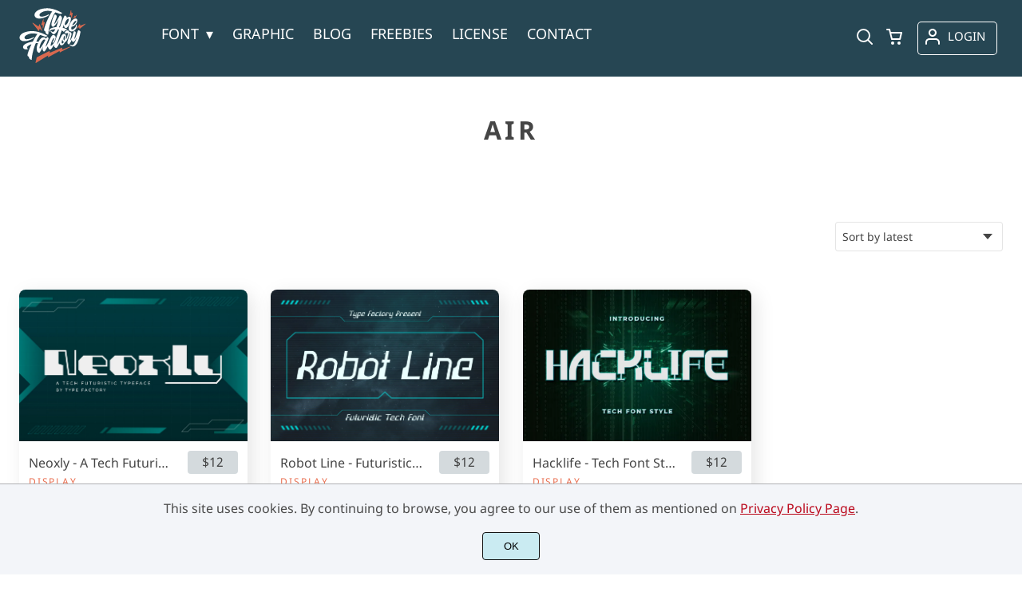

--- FILE ---
content_type: text/html; charset=UTF-8
request_url: https://typefactory.co/product-tag/air/
body_size: 19257
content:
<!doctype html><html lang="en-US" prefix="og: https://ogp.me/ns#"><head><meta charset="UTF-8"><meta name="viewport" content="width=device-width,minimum-scale=1,initial-scale=1"><meta name='robots' content='max-image-preview:large'><title>air Archives | Typefactory.co</title><link rel="canonical" href="https://typefactory.co/product-tag/air/" /><meta property="og:locale" content="en_US" /><meta property="og:type" content="article" /><meta property="og:title" content="air Archives | Typefactory.co" /><meta property="og:url" content="https://typefactory.co/product-tag/air/" /><meta property="og:site_name" content="Typefactory.co" /><meta property="og:image" content="https://typefactory.co/wp-content/uploads/2020/10/typefactory.png" /><meta property="og:image:width" content="180" /><meta property="og:image:height" content="99" /><meta property="og:image:type" content="image/png" /><meta name="twitter:card" content="summary_large_image" /> <script type="application/ld+json" class="yoast-schema-graph">{"@context":"https://schema.org","@graph":[{"@type":"CollectionPage","@id":"https://typefactory.co/product-tag/air/","url":"https://typefactory.co/product-tag/air/","name":"air Archives | Typefactory.co","isPartOf":{"@id":"https://typefactory.co/#website"},"primaryImageOfPage":{"@id":"https://typefactory.co/product-tag/air/#primaryimage"},"image":{"@id":"https://typefactory.co/product-tag/air/#primaryimage"},"thumbnailUrl":"https://typefactory.co/wp-content/uploads/2022/05/1._cover-Neoxly.jpg","breadcrumb":{"@id":"https://typefactory.co/product-tag/air/#breadcrumb"},"inLanguage":"en-US"},{"@type":"ImageObject","inLanguage":"en-US","@id":"https://typefactory.co/product-tag/air/#primaryimage","url":"https://typefactory.co/wp-content/uploads/2022/05/1._cover-Neoxly.jpg","contentUrl":"https://typefactory.co/wp-content/uploads/2022/05/1._cover-Neoxly.jpg","width":2340,"height":1560,"caption":"futuristic font"},{"@type":"BreadcrumbList","@id":"https://typefactory.co/product-tag/air/#breadcrumb","itemListElement":[{"@type":"ListItem","position":1,"name":"Home","item":"https://typefactory.co/"},{"@type":"ListItem","position":2,"name":"air"}]},{"@type":"WebSite","@id":"https://typefactory.co/#website","url":"https://typefactory.co/","name":"Typefactory.co","description":"Website for Font Lovers","publisher":{"@id":"https://typefactory.co/#organization"},"potentialAction":[{"@type":"SearchAction","target":{"@type":"EntryPoint","urlTemplate":"https://typefactory.co/?s={search_term_string}"},"query-input":{"@type":"PropertyValueSpecification","valueRequired":true,"valueName":"search_term_string"}}],"inLanguage":"en-US"},{"@type":"Organization","@id":"https://typefactory.co/#organization","name":"Type Factory","url":"https://typefactory.co/","logo":{"@type":"ImageObject","inLanguage":"en-US","@id":"https://typefactory.co/#/schema/logo/image/","url":"https://typefactory.co/wp-content/uploads/2021/11/Typefactory-Logo.svg","contentUrl":"https://typefactory.co/wp-content/uploads/2021/11/Typefactory-Logo.svg","width":85,"height":72,"caption":"Type Factory"},"image":{"@id":"https://typefactory.co/#/schema/logo/image/"},"sameAs":["https://www.facebook.com/TypeFactory-106471621293389","https://www.instagram.com/typefactory.co/","https://www.behance.net/typefactory","https://dribbble.com/typefactory","https://id.pinterest.com/TypeFactory/"]}]}</script> <title>air Archives | Typefactory.co</title><meta name="robots" content="index, follow, max-snippet:-1, max-video-preview:-1, max-image-preview:large"/><link rel="canonical" href="https://typefactory.co/product-tag/air/" /><meta property="og:locale" content="en_US" /><meta property="og:type" content="article" /><meta property="og:title" content="air Archives | Typefactory.co" /><meta property="og:url" content="https://typefactory.co/product-tag/air/" /><meta property="og:site_name" content="Typefactory.co" /><meta property="article:publisher" content="https://www.facebook.com/TypeFactory-106471621293389" /><meta name="twitter:card" content="summary_large_image" /><meta name="twitter:title" content="air Archives | Typefactory.co" /><meta name="twitter:label1" content="Products" /><meta name="twitter:data1" content="3" /> <script type="application/ld+json" class="rank-math-schema">{"@context":"https://schema.org","@graph":[{"@type":"Project","@id":"https://typefactory.co/#organization","name":"Type Factory","url":"https://typefactory.co","sameAs":["https://www.facebook.com/TypeFactory-106471621293389"],"logo":{"@type":"ImageObject","@id":"https://typefactory.co/#logo","url":"https://typefactory.co/wp-content/uploads/2020/10/logo-type-factory.png","contentUrl":"https://typefactory.co/wp-content/uploads/2020/10/logo-type-factory.png","caption":"Type Factory","inLanguage":"en-US","width":"297","height":"158"}},{"@type":"WebSite","@id":"https://typefactory.co/#website","url":"https://typefactory.co","name":"Type Factory","publisher":{"@id":"https://typefactory.co/#organization"},"inLanguage":"en-US"},{"@type":"CollectionPage","@id":"https://typefactory.co/product-tag/air/#webpage","url":"https://typefactory.co/product-tag/air/","name":"air Archives | Typefactory.co","isPartOf":{"@id":"https://typefactory.co/#website"},"inLanguage":"en-US"},{"@context":"https://schema.org/","@graph":[{"@type":"Product","name":"Neoxly - A Tech Futuristic Typeface | Typefactory.co","url":"https://typefactory.co/product/neoxly-a-tech-futuristic-typeface/","@id":"https://typefactory.co/product/neoxly-a-tech-futuristic-typeface/","description":"Features:"},{"@type":"Product","name":"Robot Line - Futuristic Tech Font | Typefactory.co","url":"https://typefactory.co/product/robot-line-futuristic-tech-font/","@id":"https://typefactory.co/product/robot-line-futuristic-tech-font/","description":"Features:"},{"@type":"Product","name":"Hacklife - Tech Font Style | Typefactory.co","url":"https://typefactory.co/product/hacklife-tech-font-style/","@id":"https://typefactory.co/product/hacklife-tech-font-style/","description":"Features:"}]}]}</script> <style id='wp-img-auto-sizes-contain-inline-css'>img:is([sizes=auto i],[sizes^="auto," i]){contain-intrinsic-size:3000px 1500px}
/*# sourceURL=wp-img-auto-sizes-contain-inline-css */</style> <script async src="https://pagead2.googlesyndication.com/pagead/js/adsbygoogle.js?client=ca-pub-9349485427331296"
     crossorigin="anonymous"></script><link rel="icon" href="https://i0.wp.com/typefactory.co/wp-content/uploads/2021/11/tf-favicon.png?fit=128%2C5128&ssl=1"><link rel="preconnect" href="https://fonts.gstatic.com" crossorigin><style>:root {
--bodytextsize : 16px;
--bodylineheight : 1.5; 
--bodybgcolor : #FFFFFF; 
--bodytextcolor : #454545;
--bodyh1size : 32px;
--bodyh2size : 24px;
--bodyh3size : 18px;
--bodyheadinglineheight : 1.2;
--bodylinkcolor: #9B3412;
--globalgreyel: #f5f5f5;
}
html {scroll-behavior: smooth;}
select,textarea:focus, input:focus, summary{outline: none;-webkit-box-shadow: none;box-shadow: none;}
img{max-width:100%;height:auto}
a:active, a:focus,a:visited {text-decoration: none;}
@font-face{font-family:fontbody;font-display: swap;
src:url(https://fonts.gstatic.com/s/notosans/v21/o-0IIpQlx3QUlC5A4PNr5TRASf6M7Q.woff2)}body{margin:0;padding:0;overflow-x:hidden;font-family:fontbody;-webkit-font-smoothing: antialiased;-moz-osx-font-smoothing: grayscale;font-weight:normal;font-size:var(--bodytextsize);line-height:var(--bodylineheight);color:var(--bodytextcolor);background:var(--bodybgcolor)}@font-face{font-family:fontheading;font-display: swap;
src:url(https://fonts.gstatic.com/s/notosans/v21/o-0NIpQlx3QUlC5A4PNjXhFVZNyBx2pqPA.woff2)}h1,h2,h3 {margin:0;padding:0;font-family:fontheading;line-height:var(--bodyheadinglineheight)}h1{font-size:var(--bodyh1size);font-weight:700}h2{font-size:var(--bodyh2size);font-weight:normal}h3{font-size:var(--bodyh3size);font-weight:normal}a{font-style:normal;font-weight:normal;text-decoration:none;color:#9B3412}.g9topfrm{max-width:1440px;margin:auto;position:relative;opacity:0;transition: all 0.2s ease-in-out;}
.cookieconsent{position:fixed;left:0;bottom:0;padding:18px 9px 18px 9px;background:#F3F5F9;color:#4A4A4A;text-align:center;width:calc(100% - 18px);z-index:1;border-top:1px solid #1111114d;}
.cookieconsent a{color:#bb0a1e;text-decoration:underline}
#gdprok {display:block;cursor:pointer;width:72px;padding:9px 0px 9px 0px;margin:auto;margin-top:18px;text-align:center;background:#CAEBF2;border:none;border:1px solid #111111;border-radius:4px;-webkit-border-radius:4px;}
#g9backtopbutton {border:none;width:36px;height:36px;text-indent:-9999px;background:url("https://typefactory.co/wp-content/themes/wptypeface/images/up.svg") center center no-repeat rgba(0,0,0,0.7);
border-radius:50%;-webkit-border-radius:50%;position:fixed;right:0;bottom:0;cursor:pointer;z-index:1}
.g9backtopbuttonsmooth {opacity:1}
.gamanyoutube iframe{border:none}
.gamanyoutube{background-color:#000;position:relative;padding-top:56.25%;overflow:hidden;cursor:pointer}.gamanyoutube img{width:100%;top:-16.84%;left:0;opacity:.7}.gamanyoutube .play-button{width:90px;height:60px;background-color:#333;box-shadow:0 0 30px rgba(0,0,0,.6);z-index:1;opacity:.8;border-radius:6px}.gamanyoutube .play-button:before{content:"";border-style:solid;border-width:15px 0 15px 26px;border-color:transparent transparent transparent #fff}.gamanyoutube .play-button,.gamanyoutube img{cursor:pointer}.gamanyoutube .play-button,.gamanyoutube .play-button:before,.gamanyoutube iframe,.gamanyoutube img{position:absolute}.gamanyoutube .play-button,.gamanyoutube .play-button:before{top:50%;left:50%;transform:translate3d(-50%,-50%,0)}.gamanyoutube iframe{height:100%;width:100%;top:0;left:0}
.g9pagetitle{text-align: center;text-transform:uppercase;letter-spacing: 4.5px;padding-top:48px;padding-bottom:48px;margin-bottom:48px}
.g9home3columnitem,.g9home4columnitem,.g9home5columnitem{margin-top:48px;overflow:hidden}
.g9arcpro-content-area .woocommerce-info{text-align:center;padding:24px}
.g9loopframe{max-width:1280px;margin:auto}
@media  (max-width:767px){
.g9pageouter {padding: 0px 18px 128px 18px;}
.g9pagetitle{padding-left:18px;padding-right:18px}
.g9pagecontent{}
}
@media  (min-width:768px){
.g9pageouter {padding: 0px 24px 128px 24px;}
.g9pagetitle{padding-left:24px;padding-right:24px}
.g9home3column{display:grid;grid-template-columns: 32% 32% 32%;grid-column-gap:2%}
.g9home4column,.g9homearcgrid{display:grid;grid-template-columns: 23.203125% 23.203125% 23.203125% 23.203125%;grid-column-gap:2.3958333333%;}
.g9home5column {display:grid;
grid-template-columns: 18% 18% 18% 18% 18%;grid-column-gap:2.5%}
}
@media  (min-width: 768px) and (max-width: 1919px)  {
.g9pagecontent{max-width:1280px;margin:auto;}
}
@media  (min-width:1920px){
.g9pagecontent{max-width:1280px;margin:auto;}
}</style><style>:root {
--g9logotxtsize : 1vw;
--g9logotxtclr : #595959;
--g9topnavbgcolor : #264653;
--g9topnavsearchbg : #ffffff;
--g9topnavsubmenuwidth : 162px;
--g9topnavfontfamily : fontbody;
--g9topnavfontweight : normal;
--g9topnavfontsize : 18px;
--g9topnavlinkcolor : #ffffff;
--g9topnavlinkcolorhover : #E96F51;
--g9topnavlinkhoverbg : #264653;
--g9topnavbgpaddingtop : 9px;
--g9topnavbgpaddingbottom : 9px;
--g9topnavlinkmargintop : 15px;
--g9searchformdesktopmargintop : -15px;
--g9topnavlinkmarginleft : 63px;
--g9topnavlinkmarginleftwoologin : 27px;
--g9underheadbg : #ffffff;
--g9topnaviconmargintop : 18px;
--g9shopcounterdesktopmargin : 13px;
--g9miadesktop : 16px;
--g9miatabtop : 15px;
--g9miamobtop : 18px;
--g9mianyartop : 19px;
--g9csnyartop : 23px;     
--searchformfieldnonfilterwidthcalc : 51px;
--searchformfieldnonfilterwidthcalclogin : 15px;
}
@font-face{font-family:fontlogo;font-display: swap;
src:url(https://fonts.gstatic.com/s/lato/v17/S6u9w4BMUTPHh6UVSwiPGQ3q5d0.woff2) format("woff2");unicode-range: U+0000-00FF, U+0131, U+0152-0153, U+02BB-02BC, U+02C6, U+02DA, U+02DC, U+2000-206F, U+2074, U+20AC, U+2122, U+2191, U+2193, U+2212, U+2215, U+FEFF, U+FFFD;}#g9topnavbg,.g9mobmenuscreen{background:var(--g9topnavbgcolor );}.g9topnavinner,.g9topnavinnerwoo{max-width:1280px;margin:auto;position:relative}
.logo a{font-family:fontlogo;line-height:1;color:var(--g9logotxtclr );position:relative;z-index:5}
#opcls,#g9dasboardbutton,.logged-in #g9loginbutton{display:none}
.g9mobmenuscreen{position:fixed;width:100%;height:100%;top:0;left:0;right:0;bottom:0;z-index:3;display:none}
.g9mobmenuscreenon{display:block}
#searchformfieldnonfilter,#searchformfieldnonfilterunderhead,#g9searchfilter,#searchformfieldwfilter,#g9searchfilterunderhead,#searchformfieldwfilterunderhead{font-family:var(--g9topnavfontfamily );font-size:var(--g9topnavfontsize );line-height:1;color:var(--bodytextcolor )}
.g9naviconwoocart{position:relative}
.g9naviconwoocart a{display:block;width:32px;height:28px;padding-top:4px;text-align:center;border-radius:50%;-webkit-border-radius:50%;}
.g9naviconwoocart a:hover{background:var(--g9topnavlinkhoverbg )}
.shopcounter{width:20px;height:20px;text-align:center;background:#AC2306;color:#fff;-webkit-border-radius:50%;border-radius: 50%;font-size:14px;line-height:18px;position:absolute;right:-3px}
@supports (backdrop-filter: blur(5px)) { 
.g9dashnavpopupfrm{backdrop-filter: blur(5px)}}
@supports (-webkit-backdrop-filter: blur(5px)) {
.g9dashnavpopupfrm{-webkit-backdrop-filter: blur(5px)}}
@supports not (backdrop-filter: blur(5px)) {.blurscreenon   {
  filter: url("https://typefactory.co/wp-content/themes/wptypeface/images/filter.svg#blur");}}
.g9dashnavpopupfrm{display:grid;grid-template-columns:270px;justify-content: center;align-content:center;width:100%;height:100vh;position:fixed;top:0;z-index:9;background:rgba(0,0,0,0.7);	-ms-transform: scale(0.5);-webkit-transform: scale(0.5);transform: scale(0.5);opacity: 0;filter: alpha(opacity=0);-moz-transition: all 0.3s ease-in;-o-transition: all 0.3s ease-in;transition: all 0.3s ease-in;visibility: hidden;}
.g9dashnavpopup{background:white;color:black;border-radius:8px;-webkit-border-radius:8px;position:relative;box-shadow: 5px 3px 30px}
.g9popupname{color:var(--g9topnavlinkcolor);background:var(--g9topnavbgcolor);padding:12px 18px 12px 18px;display:grid;
grid-template-columns: 36px calc(100% - 45px) ;
grid-column-gap:9px;color:var(--g9topnavlinkcolor);font-family:fontheading;font-size:18px; border-top-left-radius: 8px;-webkit-border-top-left-radius: 8px;}
.g9popupname span{margin-top:5px;white-space: nowrap;overflow: hidden;text-overflow: ellipsis;}
.g9dashnavpopup a{display:block;text-align:center;padding:12px 0px 12px 0px;border-bottom:1px dotted #ccc;font-size:14px;color:var(--bodytextcolor)}
.g9popuplo{border:none;background: rgba(201, 54, 54,0.9);color:#fff !important;border-bottom-left-radius: 8px;border-bottom-right-radius: 8px;-webkit-border-bottom-left-radius: 8px;-webkit-border-bottom-right-radius: 8px;}
.g9closepopup{display:block;border:none;background:none;position:absolute;top:-12px;right:-9px;cursor:pointer}
.g9dashnavpopupfrmon{opacity: 1;filter: alpha(opacity=100);-ms-transform: scale(1);-webkit-transform: scale(1);transform: scale(1);visibility: visible;}
.g9underhead{position:relative;background:var(--g9underheadbg);padding-top:9px;;padding-bottom:18px}
@media  (max-width:767px){
#g9topnavbg{width:calc(100% - 18px);padding:var(--g9topnavbgpaddingtop) 9px var(--g9topnavbgpaddingbottom ) 9px;transition:all 0.5s ease-in-out;-webkit-transition:all 0.5s ease-in-out}
#opcls:checked ~ .g9toplinkgroup {transform: translateX(-9px); -webkit-transform: translateX(-9px);}
.g9toplinkgroup{transform: translateX(calc(-100% - 9px)); -webkit-transform: translateX(calc(-100% - 9px)); }
.g9toplinkgroup a{padding-left:9px}
.logo a{font-size:6vw}
.g9closesubmenubutton{margin-right:9px}
.g9opensubmenubutton{margin-right:14px}
.searchformnonfilter,#searchformwfilter,.searchformunderhead,.searchformunderheadwfilter{display:block;width:calc(100% - 18px);margin:auto}
.g9toplinkgroup{width:calc(100% + 18px)}
.g9naviconwoocart{position:absolute;top: var(--g9miatabtop );right:45px;z-index:5}
.g9naviconwoomiatxt{display:none}
#g9loginbutton,.logged-in #g9dasboardbutton{position:absolute;top: var(--g9miatabtop );right:0;box-shadow: 0 0 0 1px var(--g9topnavlinkcolor);width:32px;height:28px;padding-top:4px;text-align:center;border-radius:50%;-webkit-border-radius:50%;z-index:5}
.logged-in #g9dasboardbutton{display:block}
}
@media  (min-width:768px){
#g9topnavbg{width:calc(100% - 48px);padding:var(--g9topnavbgpaddingtop) 24px var(--g9topnavbgpaddingbottom ) 24px;transition:all 0.5s ease-in-out;-webkit-transition:all 0.5s ease-in-out}
.logo a{font-size:var(--g9logotxtsize );}
#g9loginbutton{display:grid;
grid-template-columns: 20px calc(100% - 29px) ;
grid-column-gap:9px;color:var(--g9topnavlinkcolor);box-shadow: 0 0 0 1px var(--g9topnavlinkcolor);border-radius:4px;-webkit-border-radius:4px;cursor:pointer;font-size:15px;line-height:1;text-transform:uppercase}
.logged-in #g9dasboardbutton{display:grid;width:100%;
grid-template-columns: 20px calc(100% - 29px) ;grid-column-gap:9px;color:var(--g9topnavlinkcolor);box-shadow: 0 0 0 1px var(--g9topnavlinkcolor);border-radius:4px;-webkit-border-radius:4px;cursor:pointer;font-family:var(--g9topnavfontfamily );font-size:15px;line-height:1;text-transform:uppercase}
.g9naviconwoomiatxt{margin-top:2px}
}
@media  (min-width: 768px) and (max-width: 1139px)  {
#opcls:checked ~ .g9toplinkgroup {transform: translateX(-24px); -webkit-transform: translateX(-24px);}
.g9toplinkgroup{transform: translateX(calc(-100% - 24px)); -webkit-transform: translateX(calc(-100% - 24px)); }
.g9toplinkgroup a{padding-left:24px}
.g9closesubmenubutton{margin-right:24px}
.g9opensubmenubutton{margin-right:29px}
.searchformnonfilter,#searchformwfilter,.searchformunderhead,.searchformunderheadwfilter{display:block;width:calc(100% - 48px);margin:auto}
.g9toplinkgroup{width:calc(100% + 48px)}
#g9loginbutton{width:90px;position:absolute;top:var(--g9mianyartop );right:0;z-index:5;padding:6px 0px 8px 8px;}
.logged-in #g9dasboardbutton{width:135px;position:absolute;top:var(--g9miatabtop );right:0;z-index:5;padding:6px 0px 8px 8px;}
.g9naviconwoocart{position:absolute;top: var(--g9miamobtop );right:117px;z-index:5}
.logged-in .g9naviconwoocart{position:absolute;top: var(--g9mianyartop );right:162px;z-index:5}
}
@media  (max-width:1139px){
.desktopsearchlabel,.g9buttonoff,.g9closesubmenubutton{display:none}
.g9toplinkgroup{display:block;min-height: 100vh;font-family:var(--g9topnavfontfamily );font-size:18px;position:absolute;z-index: 4; -webkit-transition: 0.5s ease-out;-o-transition: 0.5s ease-out; transition: 0.5s ease-out;padding-bottom:72px}
#opcls:checked ~ .g9toplinkgroup { -webkit-transition: 0.5s ease-out; -o-transition: 0.5s ease-out; transition: 0.5s ease-out;}
.g9toplinkgroup a{color:var(--g9topnavlinkcolor );}
.g9toplinkgroup ul{list-style-type:none;margin:0;padding:0;}
.g9toplinkgroup ul li {margin-top:12px}
.sub-menu {font-size:0px;opacity:0;-webkit-transition: opacity .1s, font-size .3s ease-in;-o-transition: opacity .1s, font-size .3s ease-in;transition: opacity .1s, font-size .3s ease-in;position:absolute}
.subemnuactive { font-size:18px;opacity:1;}
.g9closesubmenubutton{position:relative;line-height:1;margin-top:5px;float:right;font-size:18px;padding:0px 8px 3px 7px;background:var(--g9topnavlinkhoverbg );color:var(--g9topnavlinkcolorhover);border-radius:50%;-webkit-border-radius:50%;cursor:pointer}
.g9opensubmenubutton{position:relative;line-height:1;margin-top:5px;float:right;font-size:18px;border-radius:5px;-webkit-border-radius:5px;cursor:pointer;color:var(--g9topnavlinkcolor )}
.g9buttonactive{display:block}
#opcls:checked ~ #g9closemenu{opacity:1;z-index:7;transform:rotate(180deg);-webkit-transform:rotate(180deg);-o-transform:rotate(180deg);-ms-transform:rotate(180deg);}
#opcls:checked ~ #g9openmenu{opacity:0;transform:rotate(180deg);-webkit-transform:rotate(180deg);-o-transform:rotate(180deg);-ms-transform:rotate(180deg);}
#g9openmenu{display:block;width:20px;height:20px;padding:3px;cursor:pointer;-webkit-border-radius:5px;border-radius:5px;transition: all 0.7s ease-in-out;line-height:1}
#g9closemenu{display:block;width:23px;height:23px;line-height:1;position:absolute;z-index:1;cursor:pointer;opacity:0;transition: all 0.7s ease-in-out;}
#g9openmenu:hover{background:var(--g9topnavlinkhoverbg );}
.searchformnonfilter,#searchformwfilter{margin-top:24px;margin-bottom:24px;background: var(--g9topnavsearchbg );-webkit-border-radius: 4px;border-radius: 4px;position:relative;padding-top:2px}
.searchformunderhead{background: var(--g9topnavsearchbg );-webkit-border-radius: 4px;border-radius: 4px;position:relative;padding-top:2px}
.searchformunderheadwfilter{background: var(--g9topnavsearchbg );-webkit-border-radius: 4px;border-radius: 4px;position:relative;padding:6px 0px 6px 0px}
#searchformfieldnonfilter,#searchformfieldnonfilterunderhead,.topsearchformsubmit{display:inline-block;border:none;background:transparent;margin:0;padding:0}
#searchformfieldnonfilter,#searchformfieldnonfilterunderhead{width:calc(100% - 38px);float:left;padding-bottom:8px;padding-left:9px;margin-top:4px}
.topsearchformsubmit{position:absolute;top:7px;cursor:pointer}
#g9searchfilter,#g9searchfilterunderhead{display:block;float:left;width:116px;margin:0;padding:0;border: none;cursor: pointer;background: url("https://typefactory.co/wp-content/themes/wptypeface/images/down.svg") 99px 5px no-repeat ;-moz-appearance: none;-webkit-appearance: none;appearance: none;margin-top:3px;margin-left:9px}
#searchformwfilter{padding:8px 0px 8px 0px}
#searchformfieldwfilter,#searchformfieldwfilterunderhead{display:block;width:calc(100% - 174px);float:left;border:none;margin-left:18px;background:transparent}
#searchformwfilter .topsearchformsubmit{top:10px}
.shopcounter{top:-5px}    
}
@media  (min-width:1140px){
#opcls,#g9openmenu,#g9closemenu,.g9buttonoff,.g9closesubmenubutton,.g9opensubmenubutton,.topsearchformsubmit{display:none}
.desktopsearchlabel{display:block;width:32px;height:28px;padding-top:4px;text-align:center;margin-top:var(--g9csnyartop );cursor:pointer;border-radius:50%;-webkit-border-radius:50%;}
.desktopsearchlabel:hover{background:var(--g9topnavlinkhoverbg )}
.g9toplinkgroup{position:relative;margin-top:var(--g9topnavlinkmargintop );margin-left:var(--g9topnavlinkmarginleft )}
.logged-in .g9topnavinnerwoo .g9toplinkgroup{margin-left:var(--g9topnavlinkmarginleftwoologin )}
.g9toplinkgroup ul{margin:0;padding:0;list-style:none;font-family:var(--g9topnavfontfamily );font-size:var(--g9topnavfontsize );-webkit-transition:all .5s;-o-transition:all .5s;transition:all .5s;}
.g9toplinkgroup li{display:inline-block;line-height:1;position:relative;}
.g9toplinkgroup li a {display:block;padding:7px 12px 8px 12px;color:var(--g9topnavlinkcolor );font-weight:var(--g9topnavfontweight );border-radius:4px;-webkit-border-radius:4px;margin-top:2px}
.g9toplinkgroup li a:hover {color:var(--g9topnavlinkcolorhover);background:var(--g9topnavlinkhoverbg )}
.g9toplinkgroup ul ul {position: absolute;left: 7px;top: 100%;visibility: hidden;opacity: 0;z-index:1}
.g9toplinkgroup ul ul ul {left: 100%;top: 0;}
.g9toplinkgroup ul li ul {margin-left:-8px}
.g9toplinkgroup ul li ul li ul{margin-left:0}
.g9toplinkgroup li ul li a{padding-top:12px;padding-bottom:12px}
.g9toplinkgroup li ul li a:hover  {background:#000;}
.g9toplinkgroup li:hover > ul {visibility: visible;opacity: 1;}
.g9toplinkgroup li a:not(:only-child):after{ content: "\25BE";padding-left:9px}
.g9toplinkgroup li ul li a:not(:only-child):after { content: "\25B8";float:right;}
.g9toplinkgroup li:hover li a{width:var(--g9topnavsubmenuwidth );background: rgba(0, 0, 0, 0.6);color:#fff;border-radius:0;-webkit-border-radius:0;margin-top:0}
#searchformfieldnonfilter,#searchformwfilter {display: block;padding: 0;margin: 0;border: none;width: 0px;height:22px;overflow:hidden;position: absolute;z-index:2;right: 0px;-webkit-transition: 200ms;-ms-transition: 200ms;-o-transition: 200ms;transition: 200ms;padding:7px 0px 8px 0px;border-top-left-radius: 4px;-webkit-border-top-left-radius: 4px;border-bottom-left-radius: 4px;-webkit-border-bottom-left-radius: 4px;background: var(--g9topnavsearchbg );}
#searchformfieldnonfilter:focus,#searchformwfilter:focus-within  {opacity:1;width:calc(100% + var(--searchformfieldnonfilterwidthcalc ));padding-left:12px;}
.logged-in .g9topnavinnerwoo #searchformfieldnonfilter:focus,.logged-in #searchformwfilter:focus-within{opacity:1;width:calc(100% + var(--searchformfieldnonfilterwidthcalclogin));padding-left:12px}
.g9naviconwoo{width:189px;line-height:1; display:grid;
grid-template-columns: 32px 32px calc(100% - 82px);
grid-column-gap:5px;}
.g9naviconwoocart a{margin-top:var(--g9csnyartop);}
.g9naviconwoomia {margin-top:var(--g9mianyartop);margin-left:9px}
#g9loginbutton,.logged-in #g9dasboardbutton{padding:8px 0px 10px 8px;}
.logged-in .g9naviconwoo{width:225px;}
#g9searchfilter{display:block;float:left;width:128px;margin:0;padding:0;border: none;cursor: pointer;background: url("https://typefactory.co/wp-content/themes/wptypeface/images/down.svg") 111px 5px no-repeat ;-moz-appearance: none;-webkit-appearance: none;appearance: none;margin-top:3px}
#searchformfieldwfilter{display:block;width:calc(100% - 189px);float:left;border:none;margin-left:18px;background:transparent}
.g9underhead{display:none}
.shopcounter{top:var(--g9shopcounterdesktopmargin)}    
}
@media  (max-width: 767px){.g9topnavinnerwoo .logo{width: calc(100% - 127px)}}@media  (max-width: 1139px){.g9topnavinner .logo{width: calc(100% - 38px)}.g9topnavinner #g9openmenu{position:absolute;top:var(--g9topnaviconmargintop );right:0;z-index:5;} .g9topnavinner #g9closemenu{top:var(--g9topnaviconmargintop );right:0}.g9topnavinnerwoo #g9openmenu{position:absolute;top:var(--g9topnaviconmargintop );left:0;z-index:5;}.g9topnavinnerwoo #g9closemenu{left:0;top:var(--g9topnaviconmargintop )}.g9topnavinnerwoo .logo {margin-left:40px}}@media  (min-width:1140px){.g9topnavinner{display:grid;grid-template-columns: 85px calc(100% - 153px) 32px;grid-column-gap:18px;}.g9topnavinnerwoo{display:grid;grid-template-columns: 85px calc(100% - 310px) 189px;grid-column-gap:18px;}.logged-in .g9topnavinnerwoo{display:grid;grid-template-columns: 85px calc(100% - 346px) 225px;grid-column-gap:18px;}}.g9naviconwoomia a:hover,#g9loginbutton:hover,#g9dasboardbutton:hover{color:var(--g9topnavlinkcolorhover);background:var(--g9topnavlinkhoverbg );box-shadow: 0 0 0 1px var(--g9topnavlinkcolorhover);}</style><style>:root {
--g9footerheadsize : 18px;
--g9footertxtsize : 16px;
--g9footerbg : #264653;
--g9footerheadingclr : #E96F51;
--g9footerlinkclr : #ffffff;
--g9footerlinkclrhover : #E96F51;
}
.footbase{background:var(--g9footerbg );font-size:var(--g9footertxtsize);color:var(--g9footerlinkclr );}
.footbase a {color:var(--g9footerlinkclr );}
.footbase a:hover {color:var(--g9footerlinkclrhover );}
.footnavi{padding-top:56px;padding-bottom:32px}
.g9footsignature{font-size:14px;color:var(--g9footerheadingclr);text-align:center;padding-top:24px;padding-bottom:24px}
.footerheading{font-size:var(--g9footerheadsize );color:var(--g9footerheadingclr );margin-bottom: 32px;}
.footerimage,.footertext,.footershortcode,.socmedfrm{margin-bottom:32px}
.footermenu{margin-bottom:32px}
.footermenu ul {margin: 0;margin-bottom: 0px;padding: 0;list-style: none;}
.footermenu li {margin-bottom: 12px;}
.socmedbutton{display:inline-block}
@media  (max-width:767px){
.footnavi,.g9footsignatureinner{padding-left:9px;padding-right:9px;text-align:center}
.footnavi img{display:block;margin-left:auto;margin-right: auto}
.socmedbutton{margin:9px}
}
@media  (min-width:768px){
.footnavi,.g9footsignatureinner{padding-left:24px;padding-right:24px}
.footgrid3 {display: grid;grid-template-columns: 30% 30% 30%;grid-column-gap: 5%;grid-auto-rows: auto;}
.footgrid3 .socmedbutton{margin-right:9px}
}
@media  (min-width: 768px) and (max-width: 1139px)  {
.footgrid4 img,.footgrid5 img{display:block;margin-left:auto;margin-right: auto}
.footgrid4,.footgrid5 {text-align:center}
.footgrid4 .socmedbutton,.footgrid5 .socmedbutton{margin:9px}
}
@media  (max-width:1139px){
.footgrid4,.footgrid5 {max-width:720px;margin:auto;}
}
@media  (min-width:1140px){
.footgrid4 {display: grid;grid-template-columns: 22% 22% 22% 22%;grid-column-gap: 4%;}
.footgrid5{display:grid;
grid-template-columns: 17% 17% 17% 17% 17%;
grid-column-gap:3.75%;
grid-auto-rows: auto}
.socmedbutton{margin-right:9px}
}
@media  (min-width: 1140px) and (max-width: 1919px)  {
.footgrid5,.footgrid4,.g9footsignatureinner,.footgrid3{max-width:1280px;margin:auto;}
}
@media  (min-width:1920px){
.footgrid5,.footgrid4,.g9footsignatureinner,.footgrid3{max-width:1280px;margin:auto;}
}</style><link rel="preconnect" href="https://i0.wp.com/" ><style>.g9mailchimpbutton {border:none;font-size:18px;color:#ffffff;background:#E96F51;box-shadow: 0 0 0 1px #E96F51}.g9mailchimpupdated {width:calc(100% - 21px);border-left:3px solid green;background: #EFE;padding:9px;color:green  }
.g9mailchimperror {width:calc(100% - 21px);border-left:3px solid red;background: rgb(255,0,0,0.1);padding:9px;color:red }
.g9mailchimpaddress{border:none;font-size:18px;box-shadow: 0 0 0 1px #e3e3e3}
.g9mailchimpbutton{cursor:pointer;}
.g9mailchimpbutton:hover{background:#f1f1f1;color:#595959}
@media (max-width:359px){
.g9mailchimpaddress{display:block;width:calc(100% - 12px);margin-bottom:32px;padding:12px 0px 12px 12px}
.g9mailchimpbutton{display:block;width:100%;margin-bottom:32px;padding:12px 0px 12px 12px}
}
@media (min-width:360px){
.g9mailchimpbutton {display:block;float:left;width:126px;padding:12px;margin-bottom:32px}
.g9mailchimpaddress{display:block;float:left;width:calc(100% - 162px);margin-right:12px;padding:12px;margin-bottom:32px}
}</style><style>:root {
--g9prodcatalogttlfontfam : fontbody;
--g9prodcatalogttlfontsize : 16px;
--g9prodcatalogttlfontweight : normal;
--g9prodcatalogttlclr : #454545;
--g9prodcatalogprcfontfam : fontbody;
--g9prodcatalogprcfontize : 16px;
--g9prodcatalogprcfontweight : normal;
--g9prodcatalogprctop : 7px;
--g9prodcatalogprcclr : #454545;
--g9prodcatalogprcbg : #d4dadd;
--g9prodcatalogcatfontfam : fontbody;
--g9prodcatalogcatfontweight : normal;
--g9prodcatalogcatfontsize : 12px;
--g9prodcatalogcatclr : #E96F51;
--g9loopframegrid : 23.203125% 23.203125% 23.203125% 23.203125%;
--g9loopframegridgap : 2.3958333333%;
--g9prodbuttonclr : #ffffff;
--g9prodbuttonbg : #E96F51;
}
.prodlist,.g9loopframe li{margin-top:48px;overflow:hidden;background:#ffffff;transition: all .2s ease-in-out;-webkit-transition: all .2s ease-in-out;position:relative;border-radius: 8px;-webkit-border-radius:8px;box-shadow: 6px 6px 24px 0 rgba(0,0,0,0.1);}
.prodlist:hover,.g9loopframe li:hover{transform: scale(1.025);-webkit-transform: scale(1.025)}
.g9prodnoimgcol4{width:100%;padding-top:66.6%;background-repeat: no-repeat;background-position: center center;background-size:inherit}
.g9prodimgcol4{width:100%;padding-top:66.6%;background-repeat: no-repeat;background-position: center center;background-size:cover}
.g9prodnoimgcol3{width:100%;padding-top:56.25%;background-repeat: no-repeat;background-position: center center;background-size:inherit}
.g9prodimgcol3{width:100%;padding-top:56.25%;background-repeat: no-repeat;background-position: center center;background-size:cover}
.g9prodatagrid{width:calc(100% - 24px);padding:0px 12px 32px 12px;display:grid;
grid-template-columns: calc(100% - 81px) 63px;grid-column-gap:18px}
.g9prodata{padding:0px 12px 32px 12px;text-align:center}
.prodr{padding-top:5px;margin-top:var(--g9prodcatalogprctop)}
.g9prodata .prodr{width:63px;margin:auto;margin-top:var(--g9prodcatalogprctop)}
.prodrinner{padding-top:5px;padding-bottom:5px;text-align:center;border-radius:4px;-webkit-border-radius:4px;line-height:1.2;font-family:var(--g9prodcatalogprcfontfam);font-weight:var(--g9prodcatalogprcfontweight);font-size:var(--g9prodcatalogprcfontize);color:var(--g9prodcatalogprcclr);background:var(--g9prodcatalogprcbg);}
.ttlprodataarc{display:block;font-family:var(--g9prodcatalogttlfontfam);font-weight:var(--g9prodcatalogttlfontweight);font-size:var(--g9prodcatalogttlfontsize);color:var(--g9prodcatalogttlclr);margin-top:18px;line-height:1.2;white-space: nowrap;overflow: hidden;text-overflow: ellipsis;}
.g9catinsidecatalog a{font-family:var(--g9prodcatalogcatfontfam);font-weight:var(--g9prodcatalogcatfontweight);font-size:var(--g9prodcatalogcatfontsize);color:var(--g9prodcatalogcatclr);margin-top:9px;line-height:1.2;text-transform: uppercase;letter-spacing: 1.8px;}
.g9salebadge{width:54px;height:54px;font-size:14px;line-height:1;background:rgba(255,0,0,0.7);color: #fff;border-radius:50%;-webkit-border-radius:50%;position:absolute;right:9px;top:9px;text-align:center}
.g9salestxt{display:block;padding-top:50%;margin-top:-7px}
.g9arcpro-content-area{padding-bottom: 128px;}
.woocommerce-products-header{padding-top:48px;padding-bottom:48px;margin-bottom:48px}
.woocommerce-products-header h1{text-align: center;text-transform:uppercase;letter-spacing: 4.5px}
.woocommerce-products-header p{margin:0;padding:0;text-align:center;padding:16px 0px 0px 0px}
.orderby {display: block;cursor: pointer;padding: 8px 32px 8px 8px;float: right;font-family:fontbody;background:url("https://typefactory.co/wp-content/themes/wptypeface/images/down.svg") center right 12px no-repeat #fff;border: 1px solid rgba(0,0,0,.1);-webkit-appearance: none;appearance: none;font-size:14px;color: var(--bodytextcolor);border-radius: 4px;-webkit-border-radius: 4px;}
#g9orderingspace{clear: both;width: 100%;}
.g9loopframe ul,.woocommerce-pagination ul{margin:0;padding:0;list-style:none}
.woocommerce-pagination{text-align: center;margin-top: 64px;margin-bottom: 32px;}
.woocommerce-pagination li{display: inline-block;border: 1px solid rgba(0,0,0,.1)}
.woocommerce-pagination li a{display:block;padding: 8px 14px 8px 14px;background:#ffffff;color:var(--bodytextcolor )}
.woocommerce-pagination li .current{display:block;padding: 8px 14px 8px 14px;}
.woocommerce-pagination li a:hover{background:#e6e6fa}
.woocommerce-pagination li .current{color:var(--g9prodbuttonclr);background:var(--g9prodbuttonbg);cursor:pointer}
.g9mobnavigation a {font-weight:bold;color:var(--bodytextcolor )}
@media  (max-width:767px){
.woocommerce-products-header,.g9arcpro-site-main{padding-left:18px;padding-right:18px}
.woocommerce-pagination{display:none}
}
@media  (min-width:768px){
.woocommerce-products-header,.g9arcpro-site-main{padding-left:24px;padding-right:24px}
.g9loopframe ul{display:grid;grid-template-columns: var(--g9loopframegrid);grid-column-gap:var(--g9loopframegridgap)}
.g9mobnavigation{display:none}
}
@media  (min-width: 768px) and (max-width: 1919px)  {
.g9arcpro-site-main{max-width:1280px;margin:auto;}
}
@media  (min-width:1920px){
.g9arcpro-site-main{max-width:1280px;margin:auto;}
}</style><style>.g9arctitlefrm{padding:48px 24px 48px 24px;margin-bottom:48px;text-align:center}
.g9arctitlefrm p{margin:0;padding:0;padding-top:16px}
.g9arctitle{text-transform: uppercase;letter-spacing:1px;}
.pagina {text-align:center;margin-top:72px}
.pagina a,.pagina .current{display: inline-block;border: 1px solid rgba(0,0,0,.1);padding: 8px 14px 8px 14px;}
.pagina a{background:#ffffff;color:var(--bodytextcolor )}
.pagina a:hover{background:#e6e6fa}
.pagina .current{color:var(--g9prodbuttonclr);background:var(--g9prodbuttonbg);cursor:pointer}
.g9mobnavigation a {font-weight:bold;color:var(--bodytextcolor )}
.arclistxt,.arcpic,.arcpicnoimg{margin-bottom:24px}
.g9blogarchivefrm{max-width:1062px;margin:auto;background:#fff;padding:1px 24px 24px 24px;margin-bottom:99px}
.g9authorcard{max-width:993px;margin:auto;padding:48px 24px 48px 24px;}
.arclist{margin-top:48px}
.arclist2{max-width:1014px;margin:auto;margin-top:72px}
.arclist3{max-width:1014px;margin:auto;}
.arclistl2 img {max-width:100%;height:auto}
.arclistl h2,.arclistl h3{font-size:18px}
.arclist2 h2,.arclist2 h3{font-size:32px}
.g9arcpostdate {font-size:12px;line-height:1;opacity: 0.5;padding-top:5px;padding-bottom:24px}
.g9arcpostdate2 {line-height:1;opacity: 0.5;padding-bottom:24px}
.g9arcpostdate3 {font-size:12px;line-height:1;opacity: 0.5;padding-top:5px;padding-bottom:24px}
.g9arcreadmore{display:block;padding-top:24px}
.arclist3item,.arclist4item{margin-top:72px;padding-bottom:18px}
.arcpic {width:100%;padding-top: 56.25%;background-position: center center;background-repeat: no-repeat;}
.arcpicnoimg,.g9arcthumb2noimg {width:100%;padding-top: 56.25%;background-position: center center;background-repeat: no-repeat;background-size:inherit;}
.g9arcthumb2{width:100%;padding-top: 56.25%;background-position: center center;background-repeat: no-repeat;}
.g9arcthumb3{width:100%;padding-top:75%;background-position: center center;background-repeat: no-repeat;}
.g9arcthumb4{width:100%;padding-top:57%;background-position: center center;background-repeat: no-repeat;}
.arclist3item h2,.arclist3item h3 {font-size: 18px;line-height: 24px;padding-top:24px}
.arclist4item h2,.arclist4item h3 {font-size: 24px;line-height: 24px;padding-top:24px}
.g9authorcardico {width:99px;height:99px;border-radius: 50%;-moz-border-radius:50%;-webkit-border-radius:50%;overflow: hidden;background-size: cover;background-position: center center;background-repeat: no-repeat;}
.g9authorcardiconoimg {width:99px;height:99px;border-radius: 50%;-moz-border-radius:50%;-webkit-border-radius:50%;overflow: hidden;background-size: cover;background-position: center center;background-repeat: no-repeat;opacity:0.7}
.g9authorcardnick{font-family:fontbody;text-transform: uppercase;
font-size: 16px;line-height: 1;letter-spacing: 1px;padding-top: 9px;}
.g9authorcardesc{opacity: 0.7;padding-top: 9px;}
.g9authorcardsocmed{text-align: center;padding-top: 5px;}
.g9authorcardsocmed a {display: inline-block;transition: all .3s ease-in-out;opacity: .5;margin: 12px 4px 0px 4px;}
.g9authorcardsocmed a:hover{opacity:1}
.g9authorcardcount{text-align:center;font-family:fontbody;font-size:24px;padding:24px 24px 48px 24px;text-transform: uppercase;letter-spacing: 1px;}
@media  (max-width: 767px){
.arclistl2{text-align:center}
.arclist3item{max-width:300px;margin:auto;margin-top:72px;}
.arclist4item{max-width:481px;margin:auto;margin-top:72px;}
.arclistr2 h2,.arclistr2 h3{padding-top:18px}
.g9authorcardicofrm{width:99px;margin:auto}
.g9authorcardatafrm{text-align:center;margin-top:9px}
.g9authorcardsocmed{margin-top:12px}
.pagina{display:none}
}
@media  (min-width: 768px){
.arclist{display:grid;grid-template-columns: 25% 70%;grid-column-gap:5%;}
.arclist2{display:grid;grid-template-columns: 55% 40%;grid-column-gap:5%;grid-auto-rows:auto;}
.arclistl2 {max-height:405px;overflow:hidden}
.arclist3{display:grid;grid-template-columns: 30% 30% 30%;grid-column-gap:5%;grid-auto-rows:auto;}
.arclist4{display:grid;grid-template-columns: 47.5% 47.5%;grid-column-gap:5%;grid-auto-rows:auto;}
.g9authorcard{display: grid;
grid-template-columns: 99px calc(100% - 300px) 153px;
grid-column-gap: 24px;
grid-auto-rows: auto;}
.g9mobnavigation{display:none}
}</style><style id="wp-custom-css">.slider {
	position: absolute;
	left: -1500px;
}</style><style>:root {
--g9typefactorybgclr : rgba(38, 70, 83, 0.90);
--g9typefactoryttlsz : 16px; 
--g9typefactoryttlclr : #ffffff;
--g9typefactorylinksz: 18px; 
--g9typefactorylinkclr : #E96F51; 
}
.tf-aff-head{padding-top: 32px;
padding-bottom: 74px;margin-bottom:100px;
background-image: url(https://i0.wp.com/typefactory.co/wp-content/uploads/2021/11/tf-bg-repeat3.png);
background-repeat: repeat;
background-color: #264653;color:#ffffff;text-shadow: 0px 0px 15px #1D3944;text-align:center}
.tf-aff-head .g9pagetitle{font-family:fontbody;font-size: 24px;letter-spacing: 3px;line-height: 30px;font-weight:normal;margin-bottom:0;padding-bottom:20px}
.tf-aff-head h2{font-size: 40px;line-height: 54px;}
.tf-aff-desc{font-size: 20px;line-height: 32px;margin:16px 0px 56px 0px}
.tf-aff-head a,.g9globalaffsec3 a{font-size: 24px;line-height: 30px;color: var(--g9prodbuttonclr);background: var(--g9prodbuttonbg);padding:18px 63px 18px 63px;border-radius: 8px;-webkit-border-radius: 8px;}
.tf-aff-head a:hover,.g9globalaffsec3 a:hover{background:var(--globalgreyel );color:var(--bodytextcolor )}
.g9globalaffsubttl{display:block;max-width:741px;margin:auto;text-align:center;padding-bottom:32px !important;font-size: 40px;line-height: 54px;}
.g9globalaffsubttl2{display:block;max-width:933px;margin:auto;text-align:center;padding-top:100px;font-size: 40px;line-height: 54px;}
.g9globalaffsec1{text-align: center;font-size: 20px;line-height: 32px;}
.g9globalaffsec2{font-size: 20px;line-height: 32px;}
.g9globalaffsec1icon{height: 144px;width: 144px;margin:auto;border-radius:50%;-webkit-border-radius:50%;background-color: #264653;background-repeat: no-repeat;background-position:center center}
.g9globalaffsec2pic{width:100%;padding-top:53.6%;background-size: cover;background-repeat: no-repeat;background-position:center center}
.g9globalaffsec1icon.icon1{background-image: url(https://typefactory.co/wp-content/uploads/2021/12/register.svg)}
.g9globalaffsec1icon.icon2{background-image: url(https://typefactory.co/wp-content/uploads/2021/12/promotion.svg)}
.g9globalaffsec1icon.icon3{background-image: url(https://typefactory.co/wp-content/uploads/2021/12/earning.svg)}
.g9globalaffsec2pic.pic1{background-image: url(https://i0.wp.com/typefactory.co/wp-content/uploads/2021/12/payment.jpg)}
.g9globalaffsec2pic.pic2{background-image: url(https://i0.wp.com/typefactory.co/wp-content/uploads/2021/12/traffic.jpg)}
.g9globalaffsec2pic.pic3{background-image: url(https://i0.wp.com/typefactory.co/wp-content/uploads/2021/12/report.jpg)} 
.g9globalaffsec1 h3{font-size: 24px;line-height: 30px;padding-top:40px !important}
.g9globalaffsec2 h3{font-size: 24px;line-height: 30px;padding-top:28px !important;padding-bottom:8px !important}
.g9globalaffsec1separator{width:100%;height:100px}
.g9globalaffsec2desc{max-width:808px;margin:auto;font-size: 20px;line-height: 32px;text-align:center;margin-bottom:8px}
.g9globalaffsec3{margin-top:100px;padding:64px 0px 85px 0px;text-align:center;background:#F5F6FA}
.g9globalaffsec3 h2{font-size: 40px;line-height: 54px;padding-left:24px;padding-right:24px;}
.g9globalaffsec3desc{font-size: 20px;line-height: 32px;margin:0px 0px 67px 0px;padding-left:24px;padding-right:24px;}
.g9globalaffsec4item{box-shadow: 0 0 0 1px #E0E0E0;margin-top:48px}
.g9globalaffsec4itemtxt{font-size: 20px;line-height: 32px;}
.g9globalaffsec4itemtxt h3{font-size: 24px;line-height: 30px;padding-bottom:12px !important}
.g9globalaffsec4itemimg{background-size:inherit;background-repeat: no-repeat;background-position:center center}
.g9globalaffsec4itemimg.img1{background-image: url(https://typefactory.co/wp-content/uploads/2021/12/message.svg)}
.g9globalaffsec4itemimg.img2{background-image: url(https://typefactory.co/wp-content/uploads/2021/12/email.svg)}
@media  (max-width:767px){
.tf-aff-head h2,.tf-aff-desc{padding-left:9px;padding-right:9px}    
}
@media  (min-width:768px){
.tf-aff-head h2,.tf-aff-desc{padding-left:24px;padding-right:24px}
.g9globalaffsec4{display: grid;grid-template-columns: 47.5% 47.5%;grid-column-gap: 5%;}
}
@media  (max-width:1139px){
.tfmegamenubg,.tfmegamenuon{display:none}
.g9globalaffsec4item{padding:24px}
.g9globalaffsec4itemimg{width:96px;height:93px;margin-bottom:24px}
}
@media  (min-width:1140px){
.tfmainmegamenu{cursor:pointer}
.tfmegamenubg{width:100vw;height:200vh;position:absolute;top:0;padding-top:100px;z-index:-1;}
.tfmegamenufrm {width:calc(100% - 48px);padding:48px 24px 48px 24px;background: var(--g9typefactorybgclr);position:absolute;visibility: hidden;opacity: 0;-webkit-transition: all .3s ease-in-out;transition: all .3s ease-in-out;}
.tfmegamenuon{visibility:visible;opacity: 1;}
.tfmegamenubgon{z-index:5}
.tfmegamenuinner{max-width:1280px;margin:auto;display:grid;
grid-template-columns: 47.5% 47.5% ;grid-column-gap:5%;}
.tfmegamenu{margin:0;padding:0;list-style:none;max-width:1280px;margin:auto;display:grid;
grid-template-columns: 47.5% 47.5% ;grid-column-gap:5%;}
.tfmegamenurgrid{display:grid;
grid-template-columns: 47.5% 47.5% ;grid-column-gap:5%;}
.g9globalaffsec4item{padding:57px 48px 59px 48px;display:grid;
grid-template-columns: 96px calc(100% - 141px) ;grid-column-gap:45px;}
.tfhoverable a,.desktopsearchlabel,.g9naviconwoomia a{position:relative;z-index:6}
.logo a,.g9naviconwoocart{z-index:6}
}
.tfmegamenu ul{margin:0;padding:0;list-style:none;}
.tfmegamenu li a{display:block;font-size:var(--g9typefactoryttlsz);color: var(--g9typefactorylinkclr);padding-bottom:9px}
.tfmegamenu li ul li a{display:block;font-size:var(--g9typefactorylinksz);color: var(--g9typefactoryttlclr);padding-bottom:5px}
.tfmegamenu li ul li a:hover{color: var(--g9typefactorylinkclr)}
.tfmegamenurgrid,.tfmegamenur{text-align:center}
.tfmegamenurttl{font-size:var(--g9typefactorylinksz);color: var(--g9typefactoryttlclr);margin-bottom:9px}
.tfmegamenurgrid a,.tfmegamenur a{display:block;font-size:var(--g9typefactoryttlsz);color: var(--g9typefactorylinkclr);}
.tfmegamenurimg{width:100%;background-repeat: no-repeat;background-position: center center;background-size:cover;margin-bottom:12px}
}</style><style>img{font-size:0}
.innerfrmhero{max-width:2560px;margin:auto;padding:0 !important}
.titlesection96{display:block;max-width:879px;margin:auto;text-shadow: 0px 0px 15px #1D3944}
.bannersectionhero{max-width:100% !important}
.g9footsignature{color:#ffffff;border-top:1px solid var(--g9footerheadingclr )}
.g9pagetitle,.woocommerce-products-header h1{font-weight:normal}
.titlesection92,.titlesection94{padding-bottom:27px !important;font-family:fontbody;letter-spacing: 3px;}
.titlesection97{font-family:fontbody;letter-spacing: 3px;}
.inneropenersection92 h3{font-family:fontbody;letter-spacing: 3px;text-transform:uppercase}
.mediumctafloat a, .bigcta a{font-size:24px;font-weight:bold;padding: 12px 45px 12px 45px;}
.g9licenseboxmid{border-radius: 8px; -moz-border-radius: 8px; -webkit-border-radius: 8px;cursor:pointer;box-shadow: 0 0 0 1px #E96F51; }
.g9licenseboxinner {padding: 18px 18px 27px 18px}
.g9licenseboxinner ul{margin:0;padding:0;margin-left:14px;font-size:14px}
.g9licenseboxinner li{margin-bottom:9px}
.g9licenseboxinner h2{font-size:18px}
.footpic1 img{display: block; margin-left: auto; margin-right: auto}
.socmedfrm{text-align:center}
.tflicttl1,.tflicttl2{text-align:center;font-family:fontbody;letter-spacing: 3px;padding-bottom:0 !important;text-transform:uppercase}
.tflicttl2{padding-top:48px}
@media (min-width: 2200px) {
.bannersectionhero img{width:100%;height:auto}
}
@media (max-width: 767px) {
.inneropenersection92 .g9home5column{display: grid;grid-template-columns: 45% 45%;grid-column-gap: 10%}
}
@media  (min-width: 768px) and (max-width: 1139px)  {
.inneropenersection92 .g9home5column{display:grid;grid-template-columns: 23.203125% 23.203125% 23.203125% 23.203125%;grid-column-gap:2.3958333333%;}
}
@media only screen and (max-width: 1139px) {
.section92_5{display:none}
}
@media  (min-width:1140px){#searchformfieldnonfilter:focus,.logged-in .g9topnavinnerwoo #searchformfieldnonfilter:focus{width:270px;}
}</style><meta name="google-site-verification" content="dlTsTP5Tk9JU1WBOYQ92EXdvsyiK_AvSzR3lVbGL5I4"><link rel="dns-prefetch" href="https://www.googletagmanager.com/"><link rel="preload" href="https://c0.wp.com/p/woocommerce/10.4.2/assets/js/frontend/woocommerce.min.js" as="script"><link rel="preload" href="https://typefactory.co/wp-content/plugins/woocommerce/assets/js/sourcebuster/sourcebuster.min.js" as="script"><link rel="preload" href="https://typefactory.co/wp-content/plugins/woocommerce/assets/js/frontend/order-attribution.min.js" as="script"><link rel="preload" href="https://ajax.googleapis.com/ajax/libs/jquery/3.7.1/jquery.min.js" as="script"><link data-optimized="1" rel='stylesheet' id='wc-blocks-style-css' href='https://typefactory.co/wp-content/litespeed/css/2343996445b44e648d63ed10fd5d40f1.css?ver=d40f1' media='all' /></head><body data-rsssl=1 class="archive tax-product_tag term-air term-917 wp-theme-wptypeface theme-wptypeface woocommerce woocommerce-page woocommerce-no-js"><div id="top"></div><div id="g9topnavbg" class="g9topnavbg" data-defclr="#ffffff" data-clrhover="#E96F51" data-gdpr="https://typefactory.co/privacy-policy/" ><div class="g9topnavinnerwoo"><div class="logo"><a rel=”nofollow” href="https://typefactory.co" title="Go to Homepage"><img class="logoimg" src="https://typefactory.co/wp-content/uploads/2021/11/Typefactory-Logo.svg" width="85" height="72" alt="Typefactory.co Logo"></a></div><div class="g9toplinkgroupfrm"><input id="opcls" type="checkbox">
<label id="g9openmenu" class="g9headerico" for="opcls"><svg xmlns="http://www.w3.org/2000/svg" height="20" width="20" fill="var(--g9topnavlinkcolor )"><path d="M.874.849v3.648h18.24V.849zm0 7.296v3.648h18.24V8.145zm0 7.296v3.648h18.24v-3.648z"/></svg></label>
<label id="g9closemenu" for="opcls"><svg xmlns="http://www.w3.org/2000/svg" width="23" height="23"><circle cx="11.368" cy="11.368" r="10.711" fill="#c93636"/><path d="M17.443 15.787l-4.418-4.418 4.401-4.418c.067-.067.067-.167 0-.234l-1.422-1.422c-.067-.067-.167-.067-.234 0l-4.401 4.418L6.967 5.31c-.067-.067-.167-.067-.234 0L5.31 6.733c-.067.067-.067.167 0 .234l4.385 4.401-4.401 4.401c-.067.067-.067.167 0 .234l1.422 1.422c.067.067.184.067.234 0l4.418-4.401 4.401 4.401c.067.067.184.067.251.017l1.422-1.422c.067-.067.067-.167 0-.234z" fill="#fff"/></svg></label><div class="g9toplinkgroup"><form method="GET" action="https://typefactory.co/" class="searchformnonfilter"><input type="hidden" value="product" name="post_type"><input type="text"  name="s" aria-label="Search Form"  id="searchformfieldnonfilter" value="" placeholder="Search..."><button type="submit" aria-label=”Search” title="Search" class="topsearchformsubmit"><svg xmlns="http://www.w3.org/2000/svg" width="20" height="20" fill="var(--g9topnavlinkcolor )"><path d="M19.707 18.293l-4.583-4.583c1.132-1.436 1.814-3.243 1.814-5.21A8.45 8.45 0 0 0 8.5.062 8.45 8.45 0 0 0 .062 8.5 8.45 8.45 0 0 0 8.5 16.938c1.966 0 3.773-.682 5.21-1.814l4.583 4.583c.195.195.451.293.707.293s.512-.098.707-.293a1 1 0 0 0 0-1.414zM8.5 15.063a6.57 6.57 0 0 1-6.562-6.562A6.57 6.57 0 0 1 8.5 1.938 6.57 6.57 0 0 1 15.062 8.5 6.57 6.57 0 0 1 8.5 15.062z"/></svg></button><div style="clear:both"></div></form><nav itemscope itemtype="http://schema.org/SiteNavigationElement" ><div class="menu-top-menu-container"><ul id="menu-top-menu" class="sitenav"><li id="menu-item-6262" class="tfmainmegamenu menu-item menu-item-type-custom menu-item-object-custom menu-item-has-children menu-item-6262"><a href="https://typefactory.co/product-category/font/" itemprop="url"><span itemprop='name'>FONT</span></a><ul class="sub-menu"><li id="menu-item-6111" class="menu-item menu-item-type-custom menu-item-object-custom menu-item-has-children menu-item-6111"><a href="#" itemprop="url"><span itemprop='name'>FONT STYLE</span></a><ul class="sub-menu"><li id="menu-item-2475" class="menu-item menu-item-type-taxonomy menu-item-object-product_cat menu-item-2475"><a href="https://typefactory.co/product-category/font/non-western/asian/" itemprop="url"><span itemprop='name'>ASIAN</span></a></li><li id="menu-item-2476" class="menu-item menu-item-type-taxonomy menu-item-object-product_cat menu-item-2476"><a href="https://typefactory.co/product-category/font/non-western/arabic/" itemprop="url"><span itemprop='name'>ARABIC</span></a></li><li id="menu-item-2474" class="menu-item menu-item-type-taxonomy menu-item-object-product_cat menu-item-2474"><a href="https://typefactory.co/product-category/font/display/blackletter/" itemprop="url"><span itemprop='name'>BLACKLETTER</span></a></li><li id="menu-item-2473" class="menu-item menu-item-type-taxonomy menu-item-object-product_cat menu-item-2473"><a href="https://typefactory.co/product-category/font/fancy/" itemprop="url"><span itemprop='name'>FANCY</span></a></li><li id="menu-item-2477" class="menu-item menu-item-type-taxonomy menu-item-object-product_cat menu-item-2477"><a href="https://typefactory.co/product-category/font/script/handwritten/" itemprop="url"><span itemprop='name'>HANDWRITTEN</span></a></li><li id="menu-item-6113" class="menu-item menu-item-type-custom menu-item-object-custom menu-item-6113"><a href="https://typefactory.co/product-category/non-western/mexican/" itemprop="url"><span itemprop='name'>MEXICAN</span></a></li></ul></li><li id="menu-item-6112" class="menu-item menu-item-type-custom menu-item-object-custom menu-item-has-children menu-item-6112"><a href="#" itemprop="url"><span itemprop='name'>FONT CATEGORY</span></a><ul class="sub-menu"><li id="menu-item-6261" class="menu-item menu-item-type-custom menu-item-object-custom menu-item-6261"><a href="https://typefactory.co/product-category/font/" itemprop="url"><span itemprop='name'>ALL FONTS</span></a></li><li id="menu-item-2469" class="menu-item menu-item-type-taxonomy menu-item-object-product_cat menu-item-2469"><a href="https://typefactory.co/product-category/font/serif/" itemprop="url"><span itemprop='name'>SERIF</span></a></li><li id="menu-item-2472" class="menu-item menu-item-type-taxonomy menu-item-object-product_cat menu-item-2472"><a href="https://typefactory.co/product-category/font/sans-serif/" itemprop="url"><span itemprop='name'>SANS SERIF</span></a></li><li id="menu-item-2470" class="menu-item menu-item-type-taxonomy menu-item-object-product_cat menu-item-2470"><a href="https://typefactory.co/product-category/font/script/" itemprop="url"><span itemprop='name'>SCRIPT</span></a></li><li id="menu-item-2471" class="menu-item menu-item-type-taxonomy menu-item-object-product_cat menu-item-2471"><a href="https://typefactory.co/product-category/font/display/" itemprop="url"><span itemprop='name'>DISPLAY</span></a></li></ul></li></ul></li><li id="menu-item-6347" class="tfhoverable menu-item menu-item-type-custom menu-item-object-custom menu-item-6347"><a href="https://typefactory.co/product-category/graphic/" itemprop="url"><span itemprop='name'>GRAPHIC</span></a></li><li id="menu-item-7294" class="menu-item menu-item-type-custom menu-item-object-custom menu-item-7294"><a href="https://typefactory.co/category/blog/" itemprop="url"><span itemprop='name'>BLOG</span></a></li><li id="menu-item-6599" class="tfhoverable menu-item menu-item-type-custom menu-item-object-custom menu-item-6599"><a href="https://typefactory.co/product-tag/freebies/" itemprop="url"><span itemprop='name'>FREEBIES</span></a></li><li id="menu-item-210" class="tfhoverable menu-item menu-item-type-post_type menu-item-object-page menu-item-210"><a href="https://typefactory.co/license/" itemprop="url"><span itemprop='name'>LICENSE</span></a></li><li id="menu-item-209" class="tfhoverable menu-item menu-item-type-post_type menu-item-object-page menu-item-209"><a href="https://typefactory.co/contact-us/" itemprop="url"><span itemprop='name'>CONTACT</span></a></li></ul></div></nav></div></div><div class="g9naviconwoo"><div class="g9naviconwoosrc"><label for="searchformfieldnonfilter" title="Open Search Form" class="desktopsearchlabel g9headerico">
<svg xmlns="http://www.w3.org/2000/svg" width="20" height="20" fill="var(--g9topnavlinkcolor )"><path d="M19.707 18.293l-4.583-4.583c1.132-1.436 1.814-3.243 1.814-5.21A8.45 8.45 0 0 0 8.5.062 8.45 8.45 0 0 0 .062 8.5 8.45 8.45 0 0 0 8.5 16.938c1.966 0 3.773-.682 5.21-1.814l4.583 4.583c.195.195.451.293.707.293s.512-.098.707-.293a1 1 0 0 0 0-1.414zM8.5 15.063a6.57 6.57 0 0 1-6.562-6.562A6.57 6.57 0 0 1 8.5 1.938 6.57 6.57 0 0 1 15.062 8.5 6.57 6.57 0 0 1 8.5 15.062z"/></svg></label></div><div class="g9naviconwoocart"><a class="g9headerico" href="https://typefactory.co/checkout/" title="Open Shopping Cart" rel="nofollow"><svg xmlns="http://www.w3.org/2000/svg" width="20" height="20" fill="var(--g9topnavlinkcolor )"><circle cx="8" cy="18" r="2"/><circle cx="16" cy="18" r="2"/><path d="M19.785 4.38A1 1 0 0 0 19 4H5.781L4.969.757A1 1 0 0 0 3.999 0H1a1 1 0 1 0 0 2h2.22l2.812 11.243a1 1 0 0 0 .97.757h10.091a1 1 0 0 0 .973-.769l1.907-8a1 1 0 0 0-.188-.852zM16.303 12H7.782L6.281 6h11.452l-1.431 6z"/></svg></a></div><div class="g9naviconwoomia"><a href="#" title="Open Customer Account Navigation" id="g9dasboardbutton" class="g9headerico"><div><svg xmlns="http://www.w3.org/2000/svg" width="20" height="20" fill="var(--g9topnavlinkcolor )"><path d="M14 12H6c-2.757 0-5 2.243-5 5v2a1 1 0 1 0 2 0v-2c0-1.654 1.346-3 3-3h8c1.654 0 3 1.346 3 3v2a1 1 0 1 0 2 0v-2c0-2.757-2.243-5-5-5zm-4-2c2.757 0 5-2.243 5-5s-2.243-5-5-5-5 2.243-5 5 2.243 5 5 5zm0-8c1.654 0 3 1.346 3 3s-1.346 3-3 3-3-1.346-3-3 1.346-3 3-3z"/></svg></div><div class="g9naviconwoomiatxt">Dashboard</div></a><a href="https://typefactory.co/my-account/" title="Login to Customer Account" id="g9loginbutton" class="g9headerico"><div><svg xmlns="http://www.w3.org/2000/svg" width="20" height="20" fill="var(--g9topnavlinkcolor )"><path d="M14 12H6c-2.757 0-5 2.243-5 5v2a1 1 0 1 0 2 0v-2c0-1.654 1.346-3 3-3h8c1.654 0 3 1.346 3 3v2a1 1 0 1 0 2 0v-2c0-2.757-2.243-5-5-5zm-4-2c2.757 0 5-2.243 5-5s-2.243-5-5-5-5 2.243-5 5 2.243 5 5 5zm0-8c1.654 0 3 1.346 3 3s-1.346 3-3 3-3-1.346-3-3 1.346-3 3-3z"/></svg></div><div class="g9naviconwoomiatxt">Login</div></a></div></div></div></div><div class="tfmegamenubg"><div class="tfmegamenufrm"><div class="tfmegamenuinner"><div class="tfmegamenul"></div><div class="tfmegamenur"></div></div></div></div><div class="g9arcpro-content-area"><header class="woocommerce-products-header"><h1 class="woocommerce-products-header__title page-title">air</h1></header><main id="main" class="g9arcpro-site-main"><div class="woocommerce-notices-wrapper"></div><form class="woocommerce-ordering" method="get">
<select
name="orderby"
class="orderby"
aria-label="Shop order"
><option value="popularity" >Sort by popularity</option><option value="date"  selected='selected'>Sort by latest</option><option value="price" >Sort by price: low to high</option><option value="price-desc" >Sort by price: high to low</option>
</select>
<input type="hidden" name="paged" value="1" /></form><div id="g9orderingspace" data-url="https://typefactory.co/product-tag/air"></div><div class="g9loopframe"><ul class="products columns-4"><li class="product type-product post-8440 status-publish first instock product_cat-display product_tag-air product_tag-app product_tag-apparel product_tag-aritificial-intelligence product_tag-artificial-intelligence product_tag-book-cover product_tag-brand-store product_tag-cyborg product_tag-digital product_tag-digital-world product_tag-display product_tag-e-sports product_tag-future product_tag-futuristic product_tag-game-font product_tag-geometric product_tag-headline product_tag-headlines product_tag-hipster product_tag-innovative product_tag-landing-page product_tag-letter product_tag-logo product_tag-minimalist product_tag-modern product_tag-poster product_tag-robot product_tag-sci-fi product_tag-science-fiction product_tag-space product_tag-tech product_tag-technology product_tag-theme product_tag-title product_tag-unique product_tag-uppercase product_tag-webfont product_tag-wordmarks has-post-thumbnail shipping-taxable purchasable product-type-variable has-default-attributes"><div class="prodlistarc"><a href="https://typefactory.co/product/neoxly-a-tech-futuristic-typeface/" rel="nofollow" title="Neoxly - A Tech Futuristic Typeface"><div class="imgprodataarc g9prodimgcol4"  data-id="8440" data-name="Neoxly - A Tech Futuristic Typeface" data-cat="Display" data-href="https://typefactory.co/product/neoxly-a-tech-futuristic-typeface/" style="background-image:url(https://i0.wp.com/typefactory.co/wp-content/uploads/2022/05/1._cover-Neoxly.jpg?fit=2340%2C51560&ssl=1)"></div></a><div class="g9prodatagrid"><div class="prodl"><h2><a class="ttlprodataarc"  data-id="8440" data-name="Neoxly - A Tech Futuristic Typeface" data-cat="Display" data-href="https://typefactory.co/product/neoxly-a-tech-futuristic-typeface/" href="https://typefactory.co/product/neoxly-a-tech-futuristic-typeface/" title="Neoxly - A Tech Futuristic Typeface">Neoxly - A Tech Futuristic Typeface</a></h2><div class="g9catinsidecatalog"><a href="https://typefactory.co/product-category/font/display/" title="View all products in Display category" rel="nofollow">Display</a></div></div><div class="prodr"><div class="prodrinner">&#36;12</div></div></div></div></li><li class="product type-product post-8061 status-publish instock product_cat-display product_tag-air product_tag-app product_tag-apparel product_tag-artificial-intelligence product_tag-cyborg product_tag-digital product_tag-display product_tag-future product_tag-futuristic product_tag-game-font product_tag-geometric product_tag-headline product_tag-headlines product_tag-hipster product_tag-innovative product_tag-letter product_tag-logo product_tag-minimalist product_tag-modern product_tag-poster product_tag-robot product_tag-sci-fi product_tag-science-fiction product_tag-space product_tag-tech product_tag-technology product_tag-theme product_tag-title product_tag-unique product_tag-uppercase product_tag-wide has-post-thumbnail shipping-taxable purchasable product-type-variable has-default-attributes"><div class="prodlistarc"><a href="https://typefactory.co/product/robot-line-futuristic-tech-font/" rel="nofollow" title="Robot Line - Futuristic Tech Font"><div class="imgprodataarc g9prodimgcol4"  data-id="8061" data-name="Robot Line - Futuristic Tech Font" data-cat="Display" data-href="https://typefactory.co/product/robot-line-futuristic-tech-font/" style="background-image:url(https://i0.wp.com/typefactory.co/wp-content/uploads/2022/03/1.-cover-Robot-Line.jpg?fit=2340%2C51560&ssl=1)"></div></a><div class="g9prodatagrid"><div class="prodl"><h2><a class="ttlprodataarc"  data-id="8061" data-name="Robot Line - Futuristic Tech Font" data-cat="Display" data-href="https://typefactory.co/product/robot-line-futuristic-tech-font/" href="https://typefactory.co/product/robot-line-futuristic-tech-font/" title="Robot Line - Futuristic Tech Font">Robot Line - Futuristic Tech Font</a></h2><div class="g9catinsidecatalog"><a href="https://typefactory.co/product-category/font/display/" title="View all products in Display category" rel="nofollow">Display</a></div></div><div class="prodr"><div class="prodrinner">&#36;12</div></div></div></div></li><li class="product type-product post-5579 status-publish instock product_cat-display product_tag-air product_tag-app product_tag-apparel product_tag-artificial-intelligence product_tag-cyborg product_tag-digital product_tag-display product_tag-future product_tag-futuristic product_tag-game-font product_tag-geometric product_tag-headline product_tag-headlines product_tag-hipster product_tag-innovative product_tag-letter product_tag-logo product_tag-minimalist product_tag-modern product_tag-poster product_tag-robot product_tag-sci-fi product_tag-science-fiction product_tag-space product_tag-tech product_tag-technology product_tag-theme product_tag-title product_tag-unique product_tag-uppercase product_tag-wide has-post-thumbnail shipping-taxable purchasable product-type-variable has-default-attributes"><div class="prodlistarc"><a href="https://typefactory.co/product/hacklife-tech-font-style/" rel="nofollow" title="Hacklife - Tech Font Style"><div class="imgprodataarc g9prodimgcol4"  data-id="5579" data-name="Hacklife - Tech Font Style" data-cat="Display" data-href="https://typefactory.co/product/hacklife-tech-font-style/" style="background-image:url(https://i0.wp.com/typefactory.co/wp-content/uploads/2021/09/1.-cover-Hacklife.jpg?fit=768%2C5512&ssl=1)"></div></a><div class="g9prodatagrid"><div class="prodl"><h2><a class="ttlprodataarc"  data-id="5579" data-name="Hacklife - Tech Font Style" data-cat="Display" data-href="https://typefactory.co/product/hacklife-tech-font-style/" href="https://typefactory.co/product/hacklife-tech-font-style/" title="Hacklife - Tech Font Style">Hacklife - Tech Font Style</a></h2><div class="g9catinsidecatalog"><a href="https://typefactory.co/product-category/font/display/" title="View all products in Display category" rel="nofollow">Display</a></div></div><div class="prodr"><div class="prodrinner">&#36;12</div></div></div></div></li></ul></div><div class="g9mobnavigation" style="margin-top:48px;"><div class="next-posts" title="Next Page" style="float:right"></div><div class="prev-posts" title="Previous Page" style="float:left"></div><div style="clear:both"></div></div></main></div><div id="g9allfootelement"><footer class="footbase" data-color="#ffffff" data-hover="#E96F51"><div class="footnavi"><div class="footgrid4"><div class="foot4"><div class="footerimage footpic1"><img loading="lazy" src="https://i0.wp.com/typefactory.co/wp-content/uploads/2021/11/tf-footer-logo.png?fit=128%2C5107&ssl=1" width="128" height="107" alt="tf footer logo"></div><div class="socmedfrm" ><div class="socmedbutton" >
<a href="https://www.instagram.com/typefactory.co/" title="Open Instagram" rel="nofollow noopener" class="g9footerico">
<svg xmlns="http://www.w3.org/2000/svg" width="24" height="24" fill="var(--g9footerlinkclr)"><path d="M12 2l4.122.06c1.065.05 1.79.217 2.428.465.66.254 1.216.598 1.772 1.153.509.5.902 1.105 1.153 1.772.247.637.415 1.363.465 2.428L22 12l-.06 4.122c-.05 1.065-.218 1.79-.465 2.428-.25.668-.644 1.273-1.153 1.772-.5.508-1.105.902-1.772 1.153-.637.247-1.363.415-2.428.465L12 22c-2.717 0-3.056-.01-4.122-.06s-1.79-.218-2.428-.465a4.89 4.89 0 0 1-1.772-1.153c-.509-.5-.902-1.104-1.153-1.772-.248-.637-.415-1.363-.465-2.428L2 12l.06-4.122c.05-1.066.217-1.79.465-2.428a4.88 4.88 0 0 1 1.153-1.772c.5-.509 1.104-.902 1.772-1.153.638-.248 1.362-.415 2.428-.465L12 2zm0 5a5 5 0 0 0-5 5 5 5 0 0 0 5 5 5 5 0 0 0 5-5 5 5 0 0 0-5-5h0zm6.5-.25a1.25 1.25 0 0 0-1.25-1.25A1.25 1.25 0 0 0 16 6.75 1.25 1.25 0 0 0 17.25 8a1.25 1.25 0 0 0 1.25-1.25zM12 9a3 3 0 0 1 3 3 3 3 0 0 1-3 3 3 3 0 0 1-3-3 3 3 0 0 1 3-3h0z"/></svg>
</a></div><div class="socmedbutton" >
<a href="https://www.behance.net/typefactory" title="Open Behance" rel="nofollow noopener" class="g9footerico">
<svg xmlns="http://www.w3.org/2000/svg" width="24" height="24" fill="var(--g9footerlinkclr)"><path d="M7.443 5.35c.639 0 1.23.05 1.77.198a3.83 3.83 0 0 1 1.377.544c.394.247.689.594.885 1.039s.295.99.295 1.583c0 .693-.147 1.286-.491 1.731-.295.446-.787.841-1.377 1.138.836.248 1.475.693 1.868 1.286s.64 1.336.64 2.177c0 .693-.148 1.286-.394 1.781s-.639.94-1.082 1.237c-.481.318-1.013.552-1.573.692-.59.149-1.18.248-1.77.248H1V5.35h6.443zm-.394 5.54c.541 0 .984-.148 1.328-.395s.492-.693.492-1.237c0-.297-.05-.594-.148-.791s-.246-.347-.442-.495c-.197-.099-.394-.198-.64-.247s-.491-.05-.787-.05H4v3.216h3.05l-.001-.001zm.148 5.838c.295 0 .59-.05.836-.099a1.72 1.72 0 0 0 .688-.297 1.76 1.76 0 0 0 .492-.544c.098-.247.197-.544.197-.89 0-.693-.197-1.188-.59-1.534-.394-.297-.935-.445-1.574-.445H4v3.81h3.197v-.001zm9.492-.05c.393.396.983.594 1.77.594.541 0 1.033-.148 1.426-.395.394-.297.64-.594.738-.891h2.41c-.394 1.187-.984 2.028-1.77 2.572-.788.495-1.722.792-2.853.792-.724.002-1.441-.132-2.115-.396a3.93 3.93 0 0 1-1.574-1.088 3.93 3.93 0 0 1-.983-1.633c-.246-.643-.345-1.335-.345-2.127 0-.742.099-1.434.345-2.078a5.34 5.34 0 0 1 1.032-1.682c.443-.445.984-.84 1.574-1.088a5.49 5.49 0 0 1 2.066-.396c.836 0 1.574.149 2.213.495s1.131.742 1.525 1.336a6.01 6.01 0 0 1 .885 1.88 10.47 10.47 0 0 1 .098 2.176H16c0 .792.295 1.534.689 1.93v-.001zm3.098-5.194c-.344-.346-.885-.544-1.525-.544a2.34 2.34 0 0 0-1.082.247c-.295.149-.491.347-.688.545a1.32 1.32 0 0 0-.344.692c-.05.248-.099.445-.099.643h4.426c-.098-.742-.344-1.236-.688-1.583h0zM15.459 6.29h5.508v1.336H15.46V6.29h-.001z" /></svg>
</a></div><div class="socmedbutton">
<a href="https://dribbble.com/typefactory" title="Open Dribble" rel="nofollow noopener" class="g9footerico">
<svg xmlns="http://www.w3.org/2000/svg" width="24" height="24" fill="var(--g9footerlinkclr)"><path d="M19.989 11.572a7.96 7.96 0 0 0-1.573-4.351 9.75 9.75 0 0 1-.92.87c-.999.83-2.115 1.507-3.313 2.01l.455 1.009v.003l.11.27c1.514-.17 3.11-.108 4.657.101l.584.088h0zm-9.385-7.45c.975 1.373 1.873 2.799 2.692 4.27 1.223-.482 2.234-1.09 3.048-1.767a7.88 7.88 0 0 0 .796-.755A7.97 7.97 0 0 0 12 4a8.05 8.05 0 0 0-1.396.121v.001zM4.253 9.997l2.04-.123a31.53 31.53 0 0 0 4.862-.822l-2.7-4.227a8.02 8.02 0 0 0-4.202 5.172zm1.53 7.038c.388-.567.898-1.205 1.575-1.899 1.454-1.49 3.17-2.65 5.156-3.29l.062-.018-.476-.995c-1.836.535-3.77.869-5.697 1.042L4 12.003c-.002 1.833.628 3.61 1.784 5.032h-.001zm9.222 2.38c-.386-1.945-.932-3.854-1.632-5.709-2.002.727-3.597 1.79-4.83 3.058a9.77 9.77 0 0 0-1.317 1.655C8.605 19.448 10.28 20.003 12 20c1.03.002 2.05-.197 3.005-.583v-.002zm1.873-1.075a8 8 0 0 0 2.987-4.87c-.34-.085-.771-.17-1.245-.236a12.02 12.02 0 0 0-3.18-.033 39.36 39.36 0 0 1 1.438 5.14v-.001zM12 22a10 10 0 1 1 0-20 10 10 0 1 1 0 20z" /></svg>
</a></div><div class="socmedbutton" >
<a href="https://id.pinterest.com/TypeFactory/_saved/" title="Open Pinterest" rel="nofollow noopener" class="g9footerico">
<svg xmlns="http://www.w3.org/2000/svg" width="24" height="24" fill="var(--g9footerlinkclr)"><path d="M13.37 2.094c-2.393-.329-4.824.219-6.844 1.542S3.032 6.969 2.378 9.294s-.445 4.808.589 6.991 2.822 3.918 5.036 4.885c-.06-.768-.005-1.541.163-2.293l1.296-5.463a3.74 3.74 0 0 1-.324-1.577c0-1.485.857-2.593 1.923-2.593.191-.003.381.036.557.113s.332.191.459.334.222.312.279.495.072.376.047.566c0 .9-.578 2.262-.88 3.54-.06.234-.063.479-.011.716s.16.457.313.644.348.336.569.434.462.142.704.13c1.898 0 3.17-2.431 3.17-5.301 0-2.2-1.457-3.848-4.143-3.848-.643-.025-1.284.081-1.884.311s-1.148.58-1.609 1.029-.826.986-1.073 1.579-.371 1.232-.364 1.875a2.96 2.96 0 0 0 .648 1.97.48.48 0 0 1 .162.554l-.208.784c-.01.055-.032.106-.065.151s-.076.08-.126.105-.104.037-.16.037-.11-.014-.159-.039c-1.384-.554-2.036-2.077-2.036-3.816 0-2.847 2.384-6.255 7.154-6.255 3.796 0 6.32 2.777 6.32 5.747 0 3.909-2.177 6.848-5.394 6.848a2.86 2.86 0 0 1-2.454-1.246l-.692 2.754c-.233.757-.576 1.475-1.019 2.131.923.28 1.882.42 2.846.416 1.314.001 2.614-.257 3.828-.759a9.99 9.99 0 0 0 5.411-5.415 9.99 9.99 0 0 0 .757-3.829 10 10 0 0 0-8.635-9.903l-.002-.001z"/></svg></a></div></div></div><div class="foot4"><div class="footerheading foothead2">CATEGORIES</div><div class="footermenu footmenu2"><ul id="menu-footer-menu-1" class="menu"><li id="menu-item-6225" class="menu-item menu-item-type-custom menu-item-object-custom menu-item-6225"><a href="https://typefactory.co/product-category/font/">All Fonts</a></li><li id="menu-item-6133" class="menu-item menu-item-type-custom menu-item-object-custom menu-item-6133"><a href="https://typefactory.co/product-category/sans-serif/">Sans Serif</a></li><li id="menu-item-6134" class="menu-item menu-item-type-custom menu-item-object-custom menu-item-6134"><a href="https://typefactory.co/product-category/serif/">Serif</a></li><li id="menu-item-6135" class="menu-item menu-item-type-custom menu-item-object-custom menu-item-6135"><a href="https://typefactory.co/product-category/script/">Script</a></li><li id="menu-item-6136" class="menu-item menu-item-type-custom menu-item-object-custom menu-item-6136"><a href="https://typefactory.co/product-category/display/">Display</a></li></ul></div></div><div class="foot4"><div class="footerheading foothead3">RESOURCES</div><div class="footermenu footmenu3"><ul id="menu-footer-menu-2" class="menu"><li id="menu-item-6371" class="menu-item menu-item-type-post_type menu-item-object-page menu-item-6371"><a href="https://typefactory.co/affiliate-program/">Affiliate Program</a></li><li id="menu-item-6600" class="menu-item menu-item-type-post_type menu-item-object-page menu-item-6600"><a href="https://typefactory.co/affiliate-area/">Affiliate Area</a></li><li id="menu-item-6150" class="menu-item menu-item-type-post_type menu-item-object-page menu-item-6150"><a href="https://typefactory.co/license/">License</a></li><li id="menu-item-6147" class="menu-item menu-item-type-post_type menu-item-object-page menu-item-privacy-policy menu-item-6147"><a rel="privacy-policy" href="https://typefactory.co/privacy-policy/">Privacy Policy</a></li><li id="menu-item-6149" class="menu-item menu-item-type-post_type menu-item-object-page menu-item-6149"><a href="https://typefactory.co/copyright-policy/">Copyright Policy</a></li><li id="menu-item-6151" class="menu-item menu-item-type-post_type menu-item-object-page menu-item-6151"><a href="https://typefactory.co/terms-and-conditions/">Terms and Conditions</a></li><li id="menu-item-6148" class="menu-item menu-item-type-post_type menu-item-object-page menu-item-6148"><a href="https://typefactory.co/contact-us/">Contact Us</a></li></ul></div></div><div class="foot4"><div class="footerheading foothead4">NEWSLETTER</div><div class="footertext footxt4">Get our latest products and offers directly to your inbox</div><div class="footershortcode footsc4"><form method="post">
<input type="email" aria-label="Input email address" placeholder="Email Address" name="g9mailchimpaddressfoot" class="g9mailchimpaddress">
<input type="hidden" id="g9mailchimpfootnonce" name="g9mailchimpfootnonce" value="6bdb9ebaf8" /><input type="hidden" name="_wp_http_referer" value="/product-tag/air/" /><button type="submit"  name="submailchimpfoot" class="g9mailchimpbutton">Subscribe</button></form><div style="clear:both"></div></div></div></div></div><div class="g9footsignature"><div class="g9footsignatureinner">© 2020 - Typefactory.co</div></div></footer></div><div class="g9mobmenuscreen"></div> <script src="https://ajax.googleapis.com/ajax/libs/jquery/3.7.1/jquery.min.js" id="jquery-js"></script> <script data-optimized="1" src="https://typefactory.co/wp-content/litespeed/js/8eed899b7c2c82b87696015eda165f20.js?ver=65f20" id="wc-jquery-blockui-js" defer data-wp-strategy="defer"></script> <script data-optimized="1" src="https://typefactory.co/wp-content/litespeed/js/e0a6131697c7fc78a7e869deec399311.js?ver=99311" id="wc-js-cookie-js" defer data-wp-strategy="defer"></script> <script id="woocommerce-js-extra">var woocommerce_params = {"ajax_url":"/wp-admin/admin-ajax.php","wc_ajax_url":"/?wc-ajax=%%endpoint%%","i18n_password_show":"Show password","i18n_password_hide":"Hide password"};
//# sourceURL=woocommerce-js-extra</script> <script src="https://c0.wp.com/p/woocommerce/10.4.2/assets/js/frontend/woocommerce.min.js" id="woocommerce-js" defer data-wp-strategy="defer"></script> <script data-optimized="1" src="https://typefactory.co/wp-content/litespeed/js/d1b276207263419d85c8065f70011457.js?ver=11457" id="sourcebuster-js-js"></script> <script id="wc-order-attribution-js-extra">var wc_order_attribution = {"params":{"lifetime":1.0e-5,"session":30,"base64":false,"ajaxurl":"https://typefactory.co/wp-admin/admin-ajax.php","prefix":"wc_order_attribution_","allowTracking":true},"fields":{"source_type":"current.typ","referrer":"current_add.rf","utm_campaign":"current.cmp","utm_source":"current.src","utm_medium":"current.mdm","utm_content":"current.cnt","utm_id":"current.id","utm_term":"current.trm","utm_source_platform":"current.plt","utm_creative_format":"current.fmt","utm_marketing_tactic":"current.tct","session_entry":"current_add.ep","session_start_time":"current_add.fd","session_pages":"session.pgs","session_count":"udata.vst","user_agent":"udata.uag"}};
//# sourceURL=wc-order-attribution-js-extra</script> <script data-optimized="1" src="https://typefactory.co/wp-content/litespeed/js/899317577f551c35f65a61a686d8f41e.js?ver=8f41e" id="wc-order-attribution-js"></script> <script type="speculationrules">{"prefetch":[{"source":"document","where":{"and":[{"href_matches":"/*"},{"not":{"href_matches":["/wp-*.php","/wp-admin/*","/wp-content/uploads/*","/wp-content/*","/wp-content/plugins/*","/wp-content/themes/wptypeface/*","/*\\?(.+)"]}},{"not":{"selector_matches":"a[rel~=\"nofollow\"]"}},{"not":{"selector_matches":".no-prefetch, .no-prefetch a"}}]},"eagerness":"conservative"}]}</script> <script>(function () {
			var c = document.body.className;
			c = c.replace(/woocommerce-no-js/, 'woocommerce-js');
			document.body.className = c;
		})();</script> <script>document.getElementById("opensearchformwfilter")&&document.getElementById("opensearchformwfilter").addEventListener("click",function(){document.getElementById("searchformwfilter").focus()});var x=document.body.querySelectorAll(".menu-item-has-children > a"),index=0;for(index=0;index<x.length;index++){var navG9plus=document.createElement("div"),navG9min=document.createElement("div");navG9plus.className="g9opensubmenubutton",navG9min.className="g9closesubmenubutton",navG9plus.innerHTML="<strong>+</strong>",navG9min.innerHTML="<strong>-</strong>",x[index].parentNode.insertBefore(navG9plus,x[index].nextSibling),x[index].parentNode.insertBefore(navG9min,x[index].nextSibling)}var g9opensubmenubuttonfunc=document.querySelectorAll(".g9opensubmenubutton");for(var i in g9opensubmenubuttonfunc)g9opensubmenubuttonfunc.hasOwnProperty(i)&&(g9opensubmenubuttonfunc[i].onclick=function(){this.parentElement.querySelector(".sub-menu").classList.toggle("subemnuactive"),this.parentElement.querySelector(".sub-menu").style.position="relative",this.parentElement.querySelector(".g9closesubmenubutton").classList.toggle("g9buttonactive"),this.classList.toggle("g9buttonoff")});var g9closesubmenubuttonfunc=document.querySelectorAll(".g9closesubmenubutton");for(var i in g9closesubmenubuttonfunc)g9closesubmenubuttonfunc.hasOwnProperty(i)&&(g9closesubmenubuttonfunc[i].onclick=function(){this.parentElement.querySelector(".g9opensubmenubutton").classList.remove("g9buttonoff"),this.parentElement.querySelector(".sub-menu").classList.remove("subemnuactive"),this.parentElement.querySelector(".sub-menu").style.position="absolute",this.classList.remove("g9buttonactive")});document.getElementById("g9openmenu").addEventListener("click",function(){document.querySelector(".g9mobmenuscreen").classList.toggle("g9mobmenuscreenon")}),document.getElementById("g9closemenu").addEventListener("click",function(){window.setTimeout(function(){document.querySelector(".g9mobmenuscreen").classList.remove("g9mobmenuscreenon")},500)});</script> <script>if(document.querySelectorAll(".gamanyoutube"))for(var youtube=document.querySelectorAll(".gamanyoutube"),youtubeindex=0;youtubeindex<youtube.length;youtubeindex++){var source="https://img.youtube.com/vi/"+youtube[youtubeindex].dataset.embed+"/sddefault.jpg",image=new Image;image.src=source,image.addEventListener("load",void youtube[youtubeindex].appendChild(image)),youtube[youtubeindex].addEventListener("click",function(){var e=document.createElement("iframe");e.setAttribute("allowfullscreen",""),e.setAttribute("src","https://www.youtube-nocookie.com/embed/"+this.dataset.embed+"?rel=0&showinfo=0&autoplay=1&encrypted-media=1&frameborder=0"),this.innerHTML="",this.appendChild(e)})}</script> <script>var g9topnavheight=document.getElementById("g9topnavbg").offsetHeight;let g9checksectionhero=!1;var headericon=document.querySelectorAll(".g9headerico"),headericondefcolor=document.querySelector("#g9topnavbg").dataset.defclr,headericoncolorhover=document.querySelector("#g9topnavbg").dataset.clrhover;function headiconhover(e){return function(){e.getElementsByTagName("svg")[0].setAttribute("fill",headericoncolorhover)}}function headiconback(e){return function(){e.getElementsByTagName("svg")[0].setAttribute("fill",headericondefcolor)}}function g9setoverlay(){document.querySelector(".g9overlayhead").classList.toggle("g9overlayheadon"),document.querySelector(".logoimg")&&(document.querySelector(".logoimg").src=document.querySelector(".g9overlayhead").dataset.imgol);for(var e=0;e<headericon.length;e++)headericon[e].getElementsByTagName("svg")[0].setAttribute("fill",colorol)}function g9unsetsetoverlay(){document.querySelector(".g9overlayhead").classList.remove("g9overlayheadon"),document.querySelector(".logoimg")&&(document.querySelector(".logoimg").src=document.querySelector(".g9overlayhead").dataset.imgdef);for(var e=0;e<headericon.length;e++)headericon[e].getElementsByTagName("svg")[0].setAttribute("fill",headericondefcolor)}function dynamicoverlayheader(){const e=window.pageYOffset;e>g9topnavheight&&!g9checksectionhero?(g9checksectionhero=!0,g9unsetsetoverlay()):e<g9topnavheight&&g9checksectionhero&&(g9checksectionhero=!1,g9setoverlay())}if(document.querySelector(".g9overlayhead")){var colorol=document.querySelector(".g9overlayhead").dataset.olclr;document.querySelector(".mainbgsectionhero").style.paddingTop=g9topnavheight+"px",document.querySelector(".logoimg")&&(document.querySelector(".logoimg").src=document.querySelector(".g9overlayhead").dataset.imgol),"sticky"===document.querySelector(".g9overlayhead").dataset.type&&window.addEventListener("scroll",dynamicoverlayheader);for(var i=0;i<headericon.length;i++)headericon[i].getElementsByTagName("svg")[0].setAttribute("fill",colorol)}else document.querySelector(".g9headerico")&&headericon.forEach(function(e){e.addEventListener("mouseover",headiconhover(e)),e.addEventListener("mouseout",headiconback(e))});</script> <script>var footicondefcolor=document.querySelector(".footbase").dataset.color,footiconcolorhover=document.querySelector(".footbase").dataset.hover;function footiconhover(o){return function(){o.firstElementChild.setAttribute("fill",footiconcolorhover)}}function footiconback(o){return function(){o.firstElementChild.setAttribute("fill",footicondefcolor)}}if(document.querySelector(".g9footerico")){var footericon=document.querySelectorAll(".g9footerico");footericon.forEach(function(o){o.addEventListener("mouseover",footiconhover(o)),o.addEventListener("mouseout",footiconback(o))})}</script> <script async src="https://www.googletagmanager.com/gtag/js?id=G-7ZXHPTFQKT"></script> <script>window.dataLayer = window.dataLayer || [];
  function gtag(){dataLayer.push(arguments);}
  gtag('js', new Date());
  gtag('config', 'G-7ZXHPTFQKT');</script> <script>if(window.self != window.top) {
  try {
    if(window.parent.location.hostname.indexOf("typefactory.co") == -1) {
      window.location.href = "https://www.youtube.com/embed/ioNng23DkIM";
    } else {
    }
  } catch (ex) {
    window.location.href = "https://www.youtube.com/embed/ioNng23DkIM";
  }
}</script><div class="g9topfrm"><a id="g9backtopbutton" title="Scroll to top" href="#top">Scroll to top</a></div> <script>if(document.querySelector(".stickyctafrm"))var g9topbuttonditstance=Number(document.querySelector(".stickyctafrm").offsetHeight)+24;else g9topbuttonditstance=Number(document.getElementById("g9allfootelement").offsetHeight)+12;document.getElementById("g9backtopbutton").style.bottom=g9topbuttonditstance+"px";var g9checktop=!1;function showhidtopbutton(){const t=window.pageYOffset;t>270&&!g9checktop?(g9checktop=!0,document.querySelector(".g9topfrm").classList.toggle("g9backtopbuttonsmooth")):t<270&&g9checktop&&(g9checktop=!1,document.querySelector(".g9topfrm").classList.remove("g9backtopbuttonsmooth"))}window.addEventListener("scroll",showhidtopbutton);</script> <script>if(document.querySelector(".next")){document.querySelector(".next").innerHTML="&raquo;"};
if(document.querySelector(".prev")){document.querySelector(".prev").innerHTML="&laquo;"};</script> <script>var outsidemegamenu=document.querySelector(".tfmegamenufrm");function closetfmegamenu(){return function(e){outsidemegamenu.contains(e.target)||(document.querySelector(".tfmegamenubg").classList.remove("tfmegamenubgon"),document.querySelector(".tfmegamenufrm").classList.remove("tfmegamenuon"))}}function showtfmegamenu(){return function(){document.querySelector(".tfmegamenubg").classList.toggle("tfmegamenubgon"),document.querySelector(".tfmegamenufrm").classList.toggle("tfmegamenuon")}}var one=document.querySelector(".tfmegamenul"),tfheaderheight=document.getElementById("g9topnavbg").offsetHeight,two=document.querySelector(".tfmainmegamenu .sub-menu"),typefactoryheadwidth=window.matchMedia("(min-width: 1140px)");typefactoryheadwidth.matches&&(document.querySelector(".tfmegamenubg").style.paddingTop=tfheaderheight+"px",two.classList.toggle("tfmegamenu"),one.appendChild(two),document.querySelector(".tfmainmegamenu").addEventListener("mouseover",showtfmegamenu()),document.querySelector(".tfmegamenubg").addEventListener("click",closetfmegamenu()));</script> <script>function g9_lastgdpr_popup(){var o=document.querySelector("#g9topnavbg").dataset.gdpr,t=document.createElement("div");t.classList.add("cookieconsent"),t.innerHTML='\t\t\tThis site uses cookies. By continuing to browse, you agree to our use of them as mentioned on \t\t\t<a rel="nofollow&quot;" title="Go to Privacy Policy Page" href="'+o+'">Privacy Policy Page</a>.<button id="gdprok">OK</button>\t\t',document.body.appendChild(t),document.querySelector("#gdprok").onclick=function(o){o.preventDefault(),t.style.display="none",localStorage.setItem("cookieconsent",!0),location.reload()}}localStorage.getItem("cookieconsent")||g9_lastgdpr_popup();</script> </body></html>
<!-- Page optimized by LiteSpeed Cache @2025-12-16 10:31:38 -->

<!-- Page cached by LiteSpeed Cache 7.6.2 on 2025-12-16 10:31:38 -->

--- FILE ---
content_type: text/html; charset=utf-8
request_url: https://www.google.com/recaptcha/api2/aframe
body_size: 267
content:
<!DOCTYPE HTML><html><head><meta http-equiv="content-type" content="text/html; charset=UTF-8"></head><body><script nonce="AGqTXV00F0PtrS2TzHJAvQ">/** Anti-fraud and anti-abuse applications only. See google.com/recaptcha */ try{var clients={'sodar':'https://pagead2.googlesyndication.com/pagead/sodar?'};window.addEventListener("message",function(a){try{if(a.source===window.parent){var b=JSON.parse(a.data);var c=clients[b['id']];if(c){var d=document.createElement('img');d.src=c+b['params']+'&rc='+(localStorage.getItem("rc::a")?sessionStorage.getItem("rc::b"):"");window.document.body.appendChild(d);sessionStorage.setItem("rc::e",parseInt(sessionStorage.getItem("rc::e")||0)+1);localStorage.setItem("rc::h",'1765855901009');}}}catch(b){}});window.parent.postMessage("_grecaptcha_ready", "*");}catch(b){}</script></body></html>

--- FILE ---
content_type: image/svg+xml
request_url: https://typefactory.co/wp-content/themes/wptypeface/images/down.svg
body_size: -390
content:
<svg xmlns="http://www.w3.org/2000/svg" width="12" height="7"><path d="M6 7L0 0h12z" fill="#444" fill-rule="evenodd"/></svg>

--- FILE ---
content_type: image/svg+xml
request_url: https://typefactory.co/wp-content/uploads/2021/11/Typefactory-Logo.svg
body_size: 2100
content:
<?xml version="1.0" encoding="UTF-8"?> <svg xmlns="http://www.w3.org/2000/svg" xmlns:v="https://vecta.io/nano" width="85" height="72"><g fill="#fff"><path d="M25.239 14.247c5.625 0 11.315-3.556 11.768-4.073.388-.388.323-1.099-.194-1.099-.582.582-5.754 2.78-8.858 2.78-1.422 0-2.586-1.035-2.586-2.069 0-2.522 5.237-5.237 10.668-5.237 1.552 0 3.427.323 5.302.776-5.043 6.66-10.086 20.367-10.086 22.824 0 .647.194 1.875.905 1.875.517 0 .97 1.164.97 1.681 0 1.035 1.358 2.392 2.845 2.651.129 0 .259.065.323 0 .194-.065.259-.388.259-.647 0-8.017 4.461-21.983 8.664-27.285 3.104.97 5.625 1.94 6.078 2.004.97.065 2.004-.323 2.716-.97-.194-.323-9.828-6.142-18.621-6.142-8.47 0-16.164 3.362-16.164 8.341 0 2.263 1.81 4.591 6.013 4.591m45.971 2.78c1.358 0-1.81 5.367-4.914 5.625 1.293-2.78 3.427-5.625 4.914-5.625zm-5.56 13.384c4.332 0 6.724-4.526 6.724-7.177 0-.517-.129-1.164-.582-1.422-.065-.065-.194-.065-.323-.065-.129.065-.129.194-.129.388 0 3.75-3.879 5.948-4.979 5.948-1.293 0-1.358-1.552-.776-3.491 6.272-.841 9.892-10.345 5.173-10.345-5.173 0-8.858 9.311-8.858 12.026 0 2.974 1.81 4.138 3.75 4.138h0z"></path><path d="M56.597 41.726c-2.004-.517-.776-5.884.323-5.884.841 0 .517 3.168-.323 5.884zm-2.716 3.815c-.905 0-.776-2.457.194-5.302.194 1.422.776 2.716 1.875 3.233-.647 1.228-1.358 2.069-2.069 2.069zM25.95 51.748c-1.81 0 2.198-11.38 5.496-11.38.776 0 1.099.517 1.358.841-2.134 3.879-5.948 10.539-6.854 10.539h0zM57.502 19.42c.905-2.134 2.78-4.979 3.879-4.979 2.198.065-1.164 8.147-3.621 8.147-.776 0-.711-1.487-.259-3.168zm16.746 9.569c-1.099 0-3.685 10.862-4.979 10.862-.711 0 1.616-6.078 1.616-8.147 0-.647-1.228-1.616-2.004-1.616-.453 0-1.616 3.168-2.328 6.53-.711 1.681-2.134 4.849-2.457 4.849-.647 0 1.552-6.466 1.552-7.953 0-1.422-1.422-2.392-1.94-2.392-.323 0-.647.065-1.035.129-.194-1.616-1.164-2.134-2.263-2.134-2.004 0-3.297 2.392-3.297 2.91 0 .453.129.841.517.841 1.422 0 2.586-.453 3.556-.517 0 .194-.194 2.586-1.552 6.013-.194.517-.711 1.616-1.293 2.392.323-1.228.453-2.457.453-3.75 0-2.716-1.552-3.491-2.392-3.427-.194 0-.388.065-.582.194-.129-.129-.194-.259-.323-.259-.711 0-1.552.97-2.392 2.328-.323 0-4.979 10.992-5.69 10.992-.194 0 2.78-9.052 5.884-17.781 1.875.905 2.328 1.94 2.586 1.94.582 0 1.422-2.457 3.491-2.457.388 0 1.099.065 1.099-.323-.065-.129-2.198-1.487-5.948-2.392l1.487-4.009c-.065 2.069.647 4.332 2.586 4.332 3.297 0 9.311-14.16 4.332-14.16-1.487 0-2.845 1.099-3.879 2.522.259-.517.453-.841.582-.97.517-.517-.776-3.104-2.586-3.104-.711.711-3.297 7.306-6.013 14.806-.388-.065-.711-.065-1.099-.129 2.134-5.108 3.75-10.733 3.75-11.25 0-1.099-1.228-3.362-2.134-3.427-.388 0-1.035.323-1.035.453-1.875 3.362-5.431 10.151-6.272 10.151-.905 0 2.845-7.565 2.845-9.44 0-.905-1.358-2.522-2.328-2.522-1.035.065-4.332 9.181-4.397 12.543-.065 2.263 1.358 2.91 1.94 2.91 2.134.065 4.72-4.72 7.112-8.858-.711 2.845-1.746 6.336-2.91 9.311-5.69.259-8.923 2.392-8.923 4.397 0 .776.517 1.616 1.228 1.875.323-.065-.259-.388-.259-1.358.065-1.487 5.173-2.263 6.724-2.263h.065c-.97 2.004-2.069 3.362-2.974 3.362-.647 0-1.552-.323-2.392-1.164-.453-.453-.453.517-.453.517s1.81 3.491 3.944 3.556c1.681.065 3.491-2.586 5.173-6.013l1.293.194-4.914 14.483c-1.487 2.328-4.009 5.884-5.367 5.948-1.228.065 2.069-9.828 3.944-9.828.647 0-.323 3.427-2.004 5.108-.065.453 1.164.97 1.422.711.841-.841 2.78-5.496 2.78-6.918 0-1.035-1.487-2.845-3.233-2.845s-4.397 5.367-5.884 9.375c-1.164 2.134-2.328 4.397-3.233 5.302-.065.065-.194 0-.194-.065 0-2.004 3.556-9.44 3.556-10.086 0-.97-.97-1.875-1.422-1.875-.388 0-.97.841-1.681 2.134-.582-1.099-1.875-1.875-3.039-1.875-2.651 0-4.849 2.78-6.401 5.819-.776-.129-1.94-.259-2.845-.259 1.552-3.685 3.233-6.724 4.72-8.405 3.362 1.035 6.142 2.069 6.66 2.134.97.065 2.004-.323 2.716-.97-.323-.194-10.022-6.013-18.88-6.013C8.234 29.829.475 33.127.475 38.105c0 2.263 1.81 4.526 6.013 4.526 5.69 0 11.38-3.556 11.897-4.073.388-.388.323-1.099-.194-1.099-.582.582-5.819 2.716-8.923 2.716-1.487 0-2.586-1.035-2.586-2.069 0-2.522 5.302-5.237 10.733-5.237 1.616 0 3.556.323 5.496.776-1.94 2.263-4.009 5.819-5.948 9.634-6.272.841-12.155 3.297-12.155 6.724 0 3.879 6.53 3.168 6.53 2.004-1.035 0-1.487-.647-1.487-1.358 0-1.616 2.392-3.168 5.625-4.267-2.845 6.078-5.043 11.961-5.043 13.384 0 .647.194 1.875.905 1.875.517 0 1.035 1.164 1.035 1.681 0 .97 1.358 2.328 2.845 2.651.129 0 .259.065.323 0 .194-.065.259-.388.259-.647 0-4.979 2.198-13.255 4.914-20.173.97-.129 1.94-.259 2.974-.259-1.164 2.78-1.81 5.431-1.81 6.336 0 4.72 2.069 5.948 3.168 5.948.905 0 3.233-4.461 4.979-8.147-.453 1.422-.711 2.457-.711 2.845 0 3.104 1.358 3.685 2.069 3.685.97 0 2.716-3.233 4.397-6.466.453 2.069 2.069 4.138 3.039 4.138.905 0 3.104-3.039 5.043-6.272-.129.582-.259.97-.259 1.164 0 1.746 1.552 2.974 2.78 2.974.97 0 2.845-3.362 4.332-6.466.065 1.875.776 3.233 2.586 3.233 1.099 0 2.845-1.552 4.073-4.138 1.681-.259 3.168-3.815 3.491-4.72.065-.065.065-.194.129-.259l.647-2.134c.388-1.293.776-2.522.97-3.879v-.194c.517.259.647.776.647.97 0 2.651-2.78 7.953-2.78 10.798 0 1.422 1.099 2.392 1.422 2.392 1.164 0 2.91-3.362 4.138-6.207v.841c0 1.746 1.422 2.263 1.875 2.263 1.293 0 3.233-3.427 4.461-6.53-1.358 4.461-3.491 10.604-6.013 10.604-2.069 0-2.845-1.293-3.168-.97-.388.388 1.293 2.522 4.203 2.522 6.466 0 9.375-17.457 9.375-18.233 0-1.164-1.746-2.004-2.522-2.004h0 0z"></path></g><g fill="#d8694f"><path d="M28.859 29.183l-3.168-7.694c-.129-.259-.453-.259-.582.065l-.647 2.328c-.065.194-.259.323-.453.194l-6.918-4.591c-.323-.194-.647.259-.388.582l7.629 9.634c.129.194.453.129.517-.129l.776-2.198c.065-.259.323-.323.517-.129l2.263 2.392c.259.194.647-.129.453-.453m43.449-2.91l3.427-5.108c.129-.194.388-.129.453.065l.259 1.746a.25.25 0 0 0 .323.194l6.078-2.457c.259-.129.453.259.259.453l-7.242 5.948c-.129.129-.388.065-.388-.129l-.388-1.616c-.065-.194-.259-.259-.388-.129l-2.069 1.422c-.129.065-.259.065-.323-.065s-.065-.259 0-.323"></path><path d="M30.152 26.338l2.004-7.242a.26.26 0 0 0-.323-.323l-.905.388c-.194.065-.388-.065-.323-.259v-3.815c0-.323-.388-.388-.517-.065l-2.457 7.306c-.065.194.065.388.259.388l1.228-.582c.129-.065.323 0 .323.194v.065l.129 3.944c.065.259.453.259.582 0m35.884-12.931L67.071 7.2c0-.194-.194-.323-.388-.259l-.776.453c-.129.065-.323 0-.388-.194l-.388-3.104c-.065-.259-.388-.259-.453 0l-1.487 6.272c-.065.129.129.323.259.259l1.099-.582c.129-.065.323 0 .323.129h0l.582 3.297c.129.194.517.194.582-.065"></path><path d="M67.33 14.376l2.263-3.75c.065-.129.259-.129.259 0l.194.582c.065.129.194.129.259.065l1.616-1.487c.129-.129.323 0 .259.194l-2.134 3.944c-.065.129-.194.129-.259.065l-.259-.776c0-.065-.129-.129-.194-.065l-1.746 1.487c-.129.065-.323-.065-.259-.259M22.006 62.998l-1.487 6.401c-.065.388.323.647.647.453l14.806-9.181c.194-.129.453 0 .388.259l-.323 1.293c-.065.323.323.582.582.388l13.578-7.436c.323-.194.711.129.582.453l-.129.517c-.065.323.259.647.582.453l12.349-6.401c.194-.065.259-.323.194-.453a.44.44 0 0 0-.517-.259l-9.052 3.556a.4.4 0 0 1-.517-.517l.388-1.164a.4.4 0 0 0-.517-.517l-14.742 6.078c-.323.129-.582-.129-.582-.453l.129-1.099c.065-.323-.323-.582-.582-.388L22.264 62.74c-.129 0-.194.129-.259.259"></path></g></svg> 